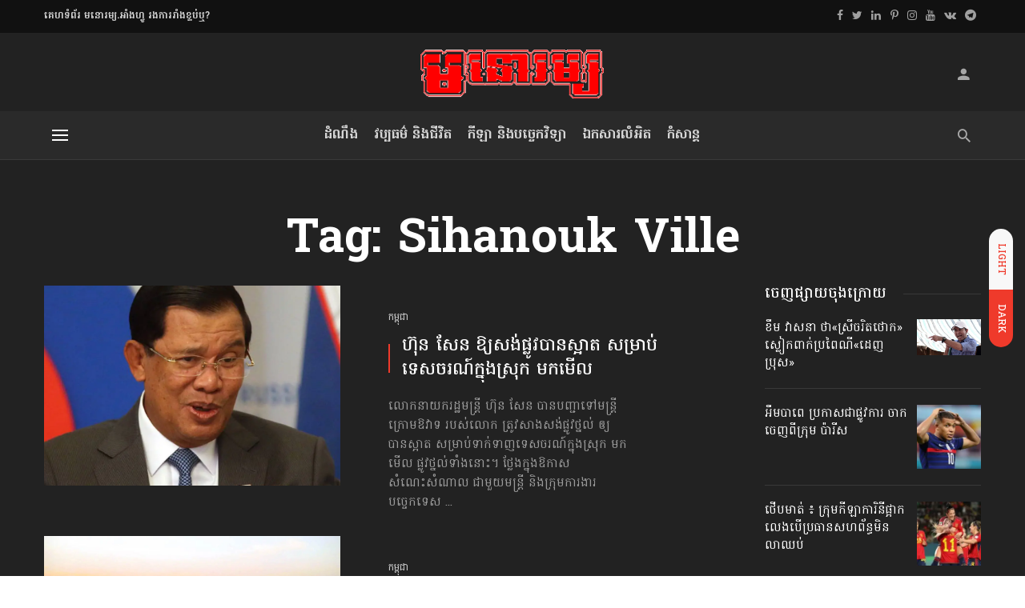

--- FILE ---
content_type: text/html; charset=UTF-8
request_url: https://monoroom.info/tag/sihanouk-ville/
body_size: 29806
content:
<!DOCTYPE html>
<html lang="en-US">
<head>
	<meta charset="UTF-8" />

    <meta name="viewport" content="width=device-width, initial-scale=1"/>

    <link rel="profile" href="//gmpg.org/xfn/11" />

	<script type="application/javascript">var ajaxurl = "https://monoroom.info/wp-admin/admin-ajax.php"</script><meta name='robots' content='index, follow, max-image-preview:large, max-snippet:-1, max-video-preview:-1' />

	<!-- This site is optimized with the Yoast SEO plugin v25.6 - https://yoast.com/wordpress/plugins/seo/ -->
	<title>Sihanouk Ville - មនោរម្យ.អាំងហ្វូ</title>
	<link rel="canonical" href="https://monoroom.info/tag/sihanouk-ville/" />
	<link rel="next" href="https://monoroom.info/tag/sihanouk-ville/page/2/" />
	<meta property="og:locale" content="en_US" />
	<meta property="og:type" content="article" />
	<meta property="og:title" content="Sihanouk Ville - មនោរម្យ.អាំងហ្វូ" />
	<meta property="og:url" content="https://monoroom.info/tag/sihanouk-ville/" />
	<meta property="og:site_name" content="មនោរម្យ.អាំងហ្វូ" />
	<meta property="og:image" content="https://monoroom.info/wp-content/uploads/2020/06/20200608-logo-monoroom-large.jpg" />
	<meta property="og:image:width" content="1444" />
	<meta property="og:image:height" content="825" />
	<meta property="og:image:type" content="image/jpeg" />
	<meta name="twitter:card" content="summary_large_image" />
	<meta name="twitter:site" content="@monoroominfo" />
	<script type="application/ld+json" class="yoast-schema-graph">{"@context":"https://schema.org","@graph":[{"@type":"CollectionPage","@id":"https://monoroom.info/tag/sihanouk-ville/","url":"https://monoroom.info/tag/sihanouk-ville/","name":"Sihanouk Ville - មនោរម្យ.អាំងហ្វូ","isPartOf":{"@id":"https://monoroom.info/#website"},"primaryImageOfPage":{"@id":"https://monoroom.info/tag/sihanouk-ville/#primaryimage"},"image":{"@id":"https://monoroom.info/tag/sihanouk-ville/#primaryimage"},"thumbnailUrl":"https://monoroom.info/wp-content/uploads/2018/11/20180702-Getty_hun-sen.jpg","breadcrumb":{"@id":"https://monoroom.info/tag/sihanouk-ville/#breadcrumb"},"inLanguage":"en-US"},{"@type":"ImageObject","inLanguage":"en-US","@id":"https://monoroom.info/tag/sihanouk-ville/#primaryimage","url":"https://monoroom.info/wp-content/uploads/2018/11/20180702-Getty_hun-sen.jpg","contentUrl":"https://monoroom.info/wp-content/uploads/2018/11/20180702-Getty_hun-sen.jpg","width":1200,"height":686},{"@type":"BreadcrumbList","@id":"https://monoroom.info/tag/sihanouk-ville/#breadcrumb","itemListElement":[{"@type":"ListItem","position":1,"name":"Home","item":"https://monoroom.info/"},{"@type":"ListItem","position":2,"name":"Sihanouk Ville"}]},{"@type":"WebSite","@id":"https://monoroom.info/#website","url":"https://monoroom.info/","name":"មនោរម្យ.អាំងហ្វូ","description":"ទស្សនាវដ្ដី /Magazine","publisher":{"@id":"https://monoroom.info/#organization"},"alternateName":"MONOROOM.info","potentialAction":[{"@type":"SearchAction","target":{"@type":"EntryPoint","urlTemplate":"https://monoroom.info/?s={search_term_string}"},"query-input":{"@type":"PropertyValueSpecification","valueRequired":true,"valueName":"search_term_string"}}],"inLanguage":"en-US"},{"@type":"Organization","@id":"https://monoroom.info/#organization","name":"MONOROOM.info Mag","alternateName":"ទស្សនាវដ្ដីមនោរម្យ.អាំងហ្វូ","url":"https://monoroom.info/","logo":{"@type":"ImageObject","inLanguage":"en-US","@id":"https://monoroom.info/#/schema/logo/image/","url":"https://monoroom.info/wp-content/uploads/2018/12/2019-logo-kh-65.png","contentUrl":"https://monoroom.info/wp-content/uploads/2018/12/2019-logo-kh-65.png","width":239,"height":65,"caption":"MONOROOM.info Mag"},"image":{"@id":"https://monoroom.info/#/schema/logo/image/"},"sameAs":["https://www.facebook.com/MONOROOM.info","https://x.com/monoroominfo","https://www.instagram.com/monoroom.info","https://www.linkedin.com/company/monoroominfo","https://www.pinterest.com/monoroominfo","https://www.youtube.com/MonoroomInfoMag","https://km.wikipedia.org/wiki/ទស្សនាវដ្ដីមនោរម្យ","https://vk.com/monoroominfo","https://t.me/MONOROOMinfoMag"]}]}</script>
	<!-- / Yoast SEO plugin. -->


<link rel='dns-prefetch' href='//fonts.googleapis.com' />

<link rel="alternate" type="application/rss+xml" title="មនោរម្យ.អាំងហ្វូ &raquo; Feed" href="https://monoroom.info/feed/" />
<link rel="alternate" type="application/rss+xml" title="មនោរម្យ.អាំងហ្វូ &raquo; Comments Feed" href="https://monoroom.info/comments/feed/" />
<link rel="alternate" type="application/rss+xml" title="មនោរម្យ.អាំងហ្វូ &raquo; Sihanouk Ville Tag Feed" href="https://monoroom.info/tag/sihanouk-ville/feed/" />
<link rel='stylesheet' id='wp-block-library-css' href='https://monoroom.info/wp-includes/css/dist/block-library/style.min.css?x56343&amp;ver=6.6.4' type='text/css' media='all' />
<style id='classic-theme-styles-inline-css' type='text/css'>
/*! This file is auto-generated */
.wp-block-button__link{color:#fff;background-color:#32373c;border-radius:9999px;box-shadow:none;text-decoration:none;padding:calc(.667em + 2px) calc(1.333em + 2px);font-size:1.125em}.wp-block-file__button{background:#32373c;color:#fff;text-decoration:none}
</style>
<style id='global-styles-inline-css' type='text/css'>
:root{--wp--preset--aspect-ratio--square: 1;--wp--preset--aspect-ratio--4-3: 4/3;--wp--preset--aspect-ratio--3-4: 3/4;--wp--preset--aspect-ratio--3-2: 3/2;--wp--preset--aspect-ratio--2-3: 2/3;--wp--preset--aspect-ratio--16-9: 16/9;--wp--preset--aspect-ratio--9-16: 9/16;--wp--preset--color--black: #000000;--wp--preset--color--cyan-bluish-gray: #abb8c3;--wp--preset--color--white: #ffffff;--wp--preset--color--pale-pink: #f78da7;--wp--preset--color--vivid-red: #cf2e2e;--wp--preset--color--luminous-vivid-orange: #ff6900;--wp--preset--color--luminous-vivid-amber: #fcb900;--wp--preset--color--light-green-cyan: #7bdcb5;--wp--preset--color--vivid-green-cyan: #00d084;--wp--preset--color--pale-cyan-blue: #8ed1fc;--wp--preset--color--vivid-cyan-blue: #0693e3;--wp--preset--color--vivid-purple: #9b51e0;--wp--preset--gradient--vivid-cyan-blue-to-vivid-purple: linear-gradient(135deg,rgba(6,147,227,1) 0%,rgb(155,81,224) 100%);--wp--preset--gradient--light-green-cyan-to-vivid-green-cyan: linear-gradient(135deg,rgb(122,220,180) 0%,rgb(0,208,130) 100%);--wp--preset--gradient--luminous-vivid-amber-to-luminous-vivid-orange: linear-gradient(135deg,rgba(252,185,0,1) 0%,rgba(255,105,0,1) 100%);--wp--preset--gradient--luminous-vivid-orange-to-vivid-red: linear-gradient(135deg,rgba(255,105,0,1) 0%,rgb(207,46,46) 100%);--wp--preset--gradient--very-light-gray-to-cyan-bluish-gray: linear-gradient(135deg,rgb(238,238,238) 0%,rgb(169,184,195) 100%);--wp--preset--gradient--cool-to-warm-spectrum: linear-gradient(135deg,rgb(74,234,220) 0%,rgb(151,120,209) 20%,rgb(207,42,186) 40%,rgb(238,44,130) 60%,rgb(251,105,98) 80%,rgb(254,248,76) 100%);--wp--preset--gradient--blush-light-purple: linear-gradient(135deg,rgb(255,206,236) 0%,rgb(152,150,240) 100%);--wp--preset--gradient--blush-bordeaux: linear-gradient(135deg,rgb(254,205,165) 0%,rgb(254,45,45) 50%,rgb(107,0,62) 100%);--wp--preset--gradient--luminous-dusk: linear-gradient(135deg,rgb(255,203,112) 0%,rgb(199,81,192) 50%,rgb(65,88,208) 100%);--wp--preset--gradient--pale-ocean: linear-gradient(135deg,rgb(255,245,203) 0%,rgb(182,227,212) 50%,rgb(51,167,181) 100%);--wp--preset--gradient--electric-grass: linear-gradient(135deg,rgb(202,248,128) 0%,rgb(113,206,126) 100%);--wp--preset--gradient--midnight: linear-gradient(135deg,rgb(2,3,129) 0%,rgb(40,116,252) 100%);--wp--preset--font-size--small: 13px;--wp--preset--font-size--medium: 20px;--wp--preset--font-size--large: 36px;--wp--preset--font-size--x-large: 42px;--wp--preset--spacing--20: 0.44rem;--wp--preset--spacing--30: 0.67rem;--wp--preset--spacing--40: 1rem;--wp--preset--spacing--50: 1.5rem;--wp--preset--spacing--60: 2.25rem;--wp--preset--spacing--70: 3.38rem;--wp--preset--spacing--80: 5.06rem;--wp--preset--shadow--natural: 6px 6px 9px rgba(0, 0, 0, 0.2);--wp--preset--shadow--deep: 12px 12px 50px rgba(0, 0, 0, 0.4);--wp--preset--shadow--sharp: 6px 6px 0px rgba(0, 0, 0, 0.2);--wp--preset--shadow--outlined: 6px 6px 0px -3px rgba(255, 255, 255, 1), 6px 6px rgba(0, 0, 0, 1);--wp--preset--shadow--crisp: 6px 6px 0px rgba(0, 0, 0, 1);}:where(.is-layout-flex){gap: 0.5em;}:where(.is-layout-grid){gap: 0.5em;}body .is-layout-flex{display: flex;}.is-layout-flex{flex-wrap: wrap;align-items: center;}.is-layout-flex > :is(*, div){margin: 0;}body .is-layout-grid{display: grid;}.is-layout-grid > :is(*, div){margin: 0;}:where(.wp-block-columns.is-layout-flex){gap: 2em;}:where(.wp-block-columns.is-layout-grid){gap: 2em;}:where(.wp-block-post-template.is-layout-flex){gap: 1.25em;}:where(.wp-block-post-template.is-layout-grid){gap: 1.25em;}.has-black-color{color: var(--wp--preset--color--black) !important;}.has-cyan-bluish-gray-color{color: var(--wp--preset--color--cyan-bluish-gray) !important;}.has-white-color{color: var(--wp--preset--color--white) !important;}.has-pale-pink-color{color: var(--wp--preset--color--pale-pink) !important;}.has-vivid-red-color{color: var(--wp--preset--color--vivid-red) !important;}.has-luminous-vivid-orange-color{color: var(--wp--preset--color--luminous-vivid-orange) !important;}.has-luminous-vivid-amber-color{color: var(--wp--preset--color--luminous-vivid-amber) !important;}.has-light-green-cyan-color{color: var(--wp--preset--color--light-green-cyan) !important;}.has-vivid-green-cyan-color{color: var(--wp--preset--color--vivid-green-cyan) !important;}.has-pale-cyan-blue-color{color: var(--wp--preset--color--pale-cyan-blue) !important;}.has-vivid-cyan-blue-color{color: var(--wp--preset--color--vivid-cyan-blue) !important;}.has-vivid-purple-color{color: var(--wp--preset--color--vivid-purple) !important;}.has-black-background-color{background-color: var(--wp--preset--color--black) !important;}.has-cyan-bluish-gray-background-color{background-color: var(--wp--preset--color--cyan-bluish-gray) !important;}.has-white-background-color{background-color: var(--wp--preset--color--white) !important;}.has-pale-pink-background-color{background-color: var(--wp--preset--color--pale-pink) !important;}.has-vivid-red-background-color{background-color: var(--wp--preset--color--vivid-red) !important;}.has-luminous-vivid-orange-background-color{background-color: var(--wp--preset--color--luminous-vivid-orange) !important;}.has-luminous-vivid-amber-background-color{background-color: var(--wp--preset--color--luminous-vivid-amber) !important;}.has-light-green-cyan-background-color{background-color: var(--wp--preset--color--light-green-cyan) !important;}.has-vivid-green-cyan-background-color{background-color: var(--wp--preset--color--vivid-green-cyan) !important;}.has-pale-cyan-blue-background-color{background-color: var(--wp--preset--color--pale-cyan-blue) !important;}.has-vivid-cyan-blue-background-color{background-color: var(--wp--preset--color--vivid-cyan-blue) !important;}.has-vivid-purple-background-color{background-color: var(--wp--preset--color--vivid-purple) !important;}.has-black-border-color{border-color: var(--wp--preset--color--black) !important;}.has-cyan-bluish-gray-border-color{border-color: var(--wp--preset--color--cyan-bluish-gray) !important;}.has-white-border-color{border-color: var(--wp--preset--color--white) !important;}.has-pale-pink-border-color{border-color: var(--wp--preset--color--pale-pink) !important;}.has-vivid-red-border-color{border-color: var(--wp--preset--color--vivid-red) !important;}.has-luminous-vivid-orange-border-color{border-color: var(--wp--preset--color--luminous-vivid-orange) !important;}.has-luminous-vivid-amber-border-color{border-color: var(--wp--preset--color--luminous-vivid-amber) !important;}.has-light-green-cyan-border-color{border-color: var(--wp--preset--color--light-green-cyan) !important;}.has-vivid-green-cyan-border-color{border-color: var(--wp--preset--color--vivid-green-cyan) !important;}.has-pale-cyan-blue-border-color{border-color: var(--wp--preset--color--pale-cyan-blue) !important;}.has-vivid-cyan-blue-border-color{border-color: var(--wp--preset--color--vivid-cyan-blue) !important;}.has-vivid-purple-border-color{border-color: var(--wp--preset--color--vivid-purple) !important;}.has-vivid-cyan-blue-to-vivid-purple-gradient-background{background: var(--wp--preset--gradient--vivid-cyan-blue-to-vivid-purple) !important;}.has-light-green-cyan-to-vivid-green-cyan-gradient-background{background: var(--wp--preset--gradient--light-green-cyan-to-vivid-green-cyan) !important;}.has-luminous-vivid-amber-to-luminous-vivid-orange-gradient-background{background: var(--wp--preset--gradient--luminous-vivid-amber-to-luminous-vivid-orange) !important;}.has-luminous-vivid-orange-to-vivid-red-gradient-background{background: var(--wp--preset--gradient--luminous-vivid-orange-to-vivid-red) !important;}.has-very-light-gray-to-cyan-bluish-gray-gradient-background{background: var(--wp--preset--gradient--very-light-gray-to-cyan-bluish-gray) !important;}.has-cool-to-warm-spectrum-gradient-background{background: var(--wp--preset--gradient--cool-to-warm-spectrum) !important;}.has-blush-light-purple-gradient-background{background: var(--wp--preset--gradient--blush-light-purple) !important;}.has-blush-bordeaux-gradient-background{background: var(--wp--preset--gradient--blush-bordeaux) !important;}.has-luminous-dusk-gradient-background{background: var(--wp--preset--gradient--luminous-dusk) !important;}.has-pale-ocean-gradient-background{background: var(--wp--preset--gradient--pale-ocean) !important;}.has-electric-grass-gradient-background{background: var(--wp--preset--gradient--electric-grass) !important;}.has-midnight-gradient-background{background: var(--wp--preset--gradient--midnight) !important;}.has-small-font-size{font-size: var(--wp--preset--font-size--small) !important;}.has-medium-font-size{font-size: var(--wp--preset--font-size--medium) !important;}.has-large-font-size{font-size: var(--wp--preset--font-size--large) !important;}.has-x-large-font-size{font-size: var(--wp--preset--font-size--x-large) !important;}
:where(.wp-block-post-template.is-layout-flex){gap: 1.25em;}:where(.wp-block-post-template.is-layout-grid){gap: 1.25em;}
:where(.wp-block-columns.is-layout-flex){gap: 2em;}:where(.wp-block-columns.is-layout-grid){gap: 2em;}
:root :where(.wp-block-pullquote){font-size: 1.5em;line-height: 1.6;}
</style>
<link rel='stylesheet' id='bootstrap-css' href='https://monoroom.info/wp-content/themes/suga/css/vendors/bootstrap.css?x56343&amp;ver=6.6.4' type='text/css' media='all' />
<link rel='stylesheet' id='owl-carousel-css' href='https://monoroom.info/wp-content/themes/suga/css/vendors/owl-carousel.css?x56343&amp;ver=6.6.4' type='text/css' media='all' />
<link rel='stylesheet' id='flickity-css' href='https://monoroom.info/wp-content/themes/suga/css/vendors/flickity.css?x56343&amp;ver=6.6.4' type='text/css' media='all' />
<link rel='stylesheet' id='fotorama-css' href='https://monoroom.info/wp-content/themes/suga/css/vendors/fotorama.css?x56343&amp;ver=6.6.4' type='text/css' media='all' />
<link rel='stylesheet' id='magnific-popup-css' href='https://monoroom.info/wp-content/themes/suga/css/vendors/magnific-popup.css?x56343&amp;ver=6.6.4' type='text/css' media='all' />
<link rel='stylesheet' id='perfect-scrollbar-css' href='https://monoroom.info/wp-content/themes/suga/css/vendors/perfect-scrollbar.css?x56343&amp;ver=6.6.4' type='text/css' media='all' />
<link rel='stylesheet' id='suga-style-css' href='https://monoroom.info/wp-content/themes/suga/css/style.css?x56343&amp;ver=6.6.4' type='text/css' media='all' />
<style id='suga-style-inline-css' type='text/css'>
.site-footer, .footer-7.site-footer, .footer-8.site-footer, .footer-6.site-footer
                                        {background: #000000;
                                        background: -webkit-linear-gradient(60deg, #000000 0, #666666 100%);
                                        background: linear-gradient(60deg, #000000 0, #666666 100%);}::selection {color: #FFF; background: #EF3A2B;}::-webkit-selection {color: #FFF; background: #EF3A2B;}:root {
            --color-logo: #EF3A2B;
            --color-links-hover: #EF3A2B;
        }@media(min-width: 1200px) {.suga-dark-mode .post--nothumb-large-has-background[data-dark-mode=true]:hover {background-color: #EF3A2B;}}.related-posts .atbssuga-pagination .btn-default:hover, .related-posts .atbssuga-pagination .btn-default:active,.single .posts-navigation__prev .posts-navigation__label:hover, .single .posts-navigation__next .posts-navigation__label:hover, .atbssuga-grid-carousel-a .owl-carousel .owl-prev, .atbssuga-grid-carousel-a .owl-carousel .owl-next, a, a:hover, a:focus, a:active, .color-primary, .site-title, .atbssuga-widget-indexed-posts-b .posts-list > li .post__title:after,
            .post-slider-text-align-center .owl-carousel .owl-prev, .post-slider-text-align-center .owl-carousel .owl-next,
            .author-box .author-name a, .atbssuga-pagination__item-current,
            .atbssuga-post-latest-d--post-slide .atbssuga-carousel .owl-prev,
            .atbssuga-post-latest-d--post-slide .atbssuga-carousel .owl-next,
            .atbssuga-post-latest-c--post-grid .atbssuga-carousel .owl-prev:hover,
            .atbssuga-post-latest-c--post-grid .atbssuga-carousel .owl-next:hover,
            .atbssuga-post-latest-b--post-slide .atbssuga-carousel .owl-prev,
            .atbssuga-post-latest-b--post-slide .atbssuga-carousel .owl-next,
            .post-grid-3i-has-slider-fullwidth-a .atbssuga-carousel-nav-custom-holder .owl-prev,
            .post-grid-3i-has-slider-fullwidth-a .atbssuga-carousel-nav-custom-holder .owl-next,
            .post-feature-slide-small .atbssuga-carousel-nav-custom-holder .owl-prev:hover,
            .post-feature-slide-small .atbssuga-carousel-nav-custom-holder .owl-next:hover,
            .post--horizontal-text-background .post__readmore .readmore__text,
            .single .posts-navigation__next .posts-navigation__label:hover, .single .social-share-label, .single .single-header .entry-cat, .post--vertical-readmore-small .post__text .post__cat,
            .post--vertical-readmore-big .post__text .post__cat, .post--horizontal-reverse-big .post__cat, .atbssuga-post--grid-has-postlist .atbssuga-post-list--vertical .block-title-small .block-heading__title,
            .atbssuga-post--grid-multiple-style__fullwidth-a .post-not-fullwidth .atbssuga-pagination .read-more-link,
            .atbssuga-post--grid-multiple-style__fullwidth-a .post-not-fullwidth .atbssuga-pagination .read-more-link i,
            .carousel-heading .block-heading.block-heading--vertical .block-heading__title, .atbssuga-pagination__item:not(.atbssuga-pagination__item-current):hover,
            .atbssuga-pagination__item-current:hover, .atbssuga-pagination__item-current, .post__readmore a.button__readmore:hover, .post__cat.cat-color-logo,
            .post-score-star, .atbssuga-pagination .btn, .form-submit .submit, .atbssuga-search-full .result-default .popular-title span, .atbssuga-search-full--result .atbssuga-pagination .btn,
            .atbssuga-search-full .result-default .search-terms-list a:hover, .atbssuga-pagination.atbssuga-pagination-view-all-post .btn:hover i, .atbssuga-pagination.atbssuga-pagination-view-all-post .btn:hover,
            .sticky-suga-post .sugaStickyMark i, .atbs-theme-switch--style-2, .atbs-theme-switch--style-2.active .atbs-theme-switch__light, .post__readmore a.button__readmore,
            #atbssuga-offcanvas-mobile.atbssuga-offcanvas .search-form__submit
            {color: #EF3A2B;}.suga-dark-mode .post--horizontal-hasbackground[data-dark-mode='true'].post:hover,.post__readmore.post__readmore-btn a, .suga-feature-r .section-sub .section-sub-right .list-item:hover, .suga-feature-t .section-main-left .post-sub:hover, .suga-feature-t .section-main-right .post-sub:hover, .suga-feature-t .section-main-center .list-item:hover,.post__readmore.post__readmore-btn a,.post-no-thumb-has-background.background-color-primary, .suga-feature-r .section-sub .section-sub-right .list-item:hover, .post__readmore.post__readmore-btn a, .background-hover-fixed:before, .suga-feature-i .background-color-primary .section-sub, .suga-feature-e .background-color-primary .section-sub .post-main .posts-list:hover > .list-item:nth-child(1):hover, .suga-feature-e .background-color-primary .section-main .post-main:before, .owl-carousel.button--dots-center-nav .owl-dot.active span, .suga-feature-c .owl-carousel .owl-dot.active span, .dots-circle .owl-dot.active span, .suga-feature-slider-f .owl-carousel .owl-prev:hover, .suga-feature-slider-f .owl-carousel .owl-next:hover, .suga-grid-m .post-slide .owl-carousel, .suga-grid-m .atbssuga-pagination.atbssuga-pagination-view-all-post a, .post-slider-text-align-center .owl-carousel .owl-prev:hover, .post-slider-text-align-center .owl-carousel .owl-next:hover, .category-tile__name, .cat-theme-bg.cat-theme-bg, .primary-bg-color, .navigation--main > li > a:before, .atbssuga-pagination--next-n-prev .atbssuga-pagination__links a:last-child .atbssuga-pagination__item,
            .subscribe-form__fields input[type='submit'], .has-overlap-bg:before, .post__cat--bg, a.post__cat--bg, .entry-cat--bg, a.entry-cat--bg,
            .comments-count-box, .atbssuga-widget--box .widget__title,  /*.posts-list > li .post__thumb:after,*/
            .widget_calendar td a:before, .widget_calendar #today, .widget_calendar #today a, .entry-action-btn, .posts-navigation__label:before,
            .atbssuga-carousel-dots-b .swiper-pagination-bullet-active,
             .site-header--side-logo .header-logo:not(.header-logo--mobile), .list-square-bullet > li > *:before, .list-square-bullet-exclude-first > li:not(:first-child) > *:before,
             .btn-primary, .btn-primary:active, .btn-primary:focus, .btn-primary:hover,
             .btn-primary.active.focus, .btn-primary.active:focus, .btn-primary.active:hover, .btn-primary:active.focus, .btn-primary:active:focus, .btn-primary:active:hover,
             .atbssuga-post-latest-d--post-grid .list-item:first-child .post--nothumb-large-has-background,
            .atbssuga-post-latest-d--post-slide .atbssuga-carousel .owl-prev:hover,
            .atbssuga-post-latest-d--post-slide .atbssuga-carousel .owl-next:hover,
            .atbssuga-post-latest-b--post-slide .atbssuga-carousel .owl-prev:hover,
            .atbssuga-post-latest-b--post-slide .atbssuga-carousel .owl-next:hover,
            .post--nothumb-has-line-readmore, .post--nothumb-has-line-readmore, .suga-owl-background, .post-slide--nothumb,
            .single .single-footer .entry-tags ul > li > a:hover,
            .social-share ul li a svg:hover, .social-share-label-wrap:before, .post--vertical-readmore-small .post__text-wrap .post__readmore:hover,
            .post--vertical-readmore-big .post__text-wrap .post__readmore:hover, .post--horizontal-hasbackground.post:hover,
            .post--horizontal__title-line .post__title:before, .widget-subscribe .subscribe-form__fields button, .atbssuga-pagination__item-current:before,
            .atbssuga-post-latest-d--post-grid .post-list:hover .list-item:first-child:hover .post--nothumb-large-has-background, .atbssuga-widget-indexed-posts-a .posts-list>li .post__thumb:after, .atbssuga-search-full .form-control,
            .atbssuga-search-full .popular-tags .entry-tags ul > li > a, .atbssuga-pagination [class*='js-ajax-load-'] , .atbssuga-pagination [class*='js-ajax-load-']:hover , .atbssuga-pagination [class*='js-ajax-load-']:active,
            .widget-slide .atbssuga-carousel .owl-dot.active span, .single .comment-form .form-submit input[type='submit'] , .social-tile, .widget-subscribe__inner,
            .suga-subscribe-button, .suga-subscribe-button:hover, .suga-subscribe-button:focus, .suga-subscribe-button:active, .suga-subscribe-button:visited,
            div.wpforms-container-full .wpforms-form button[type=submit], div.wpforms-container-full .wpforms-form button[type=submit]:hover, .atbs-theme-switch--style-2 .atbs-theme-switch__light, .atbs-theme-switch--style-2.active .atbs-theme-switch__dark,
            #atbssuga-offcanvas-mobile .atbssuga-offcanvas__title
            {background-color: #EF3A2B;}@media (min-width: 577px){.suga-feature-e .background-color-primary .section-sub .post-main .posts-list:hover > .list-item:hover, .suga-feature-e .background-color-primary .section-sub .post-main .posts-list .list-item:first-child {background-color: #EF3A2B;} }@media (max-width: 576px){.suga-feature-e .background-color-primary .section-sub .post-sub {background-color: #EF3A2B;} }@media (min-width: 1200px){.post--nothumb-large-has-background:hover {background-color: #EF3A2B;} }.site-header--skin-4 .navigation--main > li > a:before
            {background-color: #EF3A2B !important;}.atbssuga-post-latest-d--post-grid:hover .list-item.active .post--nothumb-large-has-background a.post__cat
            {color: #EF3A2B !important;}@media (max-width: 991px) { .suga-feature-f .post--horizontal-xs .post__cat.cat-theme { color: #EF3A2B !important; }}.post-score-hexagon .hexagon-svg g path
            {fill: #EF3A2B;}.atbs-theme-switch--style-2:focus-visible {
                outline: 2px dotted #EF3A2B;
            }
            .atbs-theme-switch--style-2:-moz-focusring {
                outline: 2px dotted #EF3A2B;
            }.related-posts .atbssuga-pagination .btn-default:hover, .related-posts .atbssuga-pagination .btn-default:active,.post-no-thumb-border-circle .post__title:before, .has-overlap-frame:before, .atbssuga-gallery-slider .fotorama__thumb-border, .bypostauthor > .comment-body .comment-author > img,
            .atbssuga-post-latest-b--post-slide .atbssuga-carousel .owl-next,
            .atbssuga-post--grid-has-postlist .atbssuga-post-list--vertical .block-title-small .block-heading__title,
            .atbssuga-post-latest-b--post-slide .atbssuga-carousel .owl-prev, .atbssuga-post-latest-b--post-slide .atbssuga-carousel .owl-next,
            .single .comment-form .form-submit input[type='submit'], .atbssuga-pagination .btn, .form-submit .submit, .atbssuga-search-full--result .atbssuga-pagination .btn, .atbssuga-pagination [class*='js-ajax-load-']:active,
            .suga-grid-m .atbssuga-pagination.atbssuga-pagination-view-all-post a, .suga-dark-mode .atbssuga-post-latest-b--post-slide .atbssuga-carousel .owl-prev:hover, .suga-dark-mode .atbssuga-post-latest-b--post-slide .atbssuga-carousel .owl-next:hover, .suga-dark-mode .atbssuga-post-latest-b--post-slide .atbssuga-carousel .owl-prev:focus, .suga-dark-mode .atbssuga-post-latest-b--post-slide .atbssuga-carousel .owl-next:focus, input[type=text]:focus, input[type=email]:focus, input[type=url]:focus, input[type=password]:focus, input[type=search]:focus, input[type=tel]:focus, input[type=number]:focus, textarea:focus, textarea.form-control:focus, select:focus, select.form-control:focus
            {border-color: #EF3A2B;}.atbssuga-pagination--next-n-prev .atbssuga-pagination__links a:last-child .atbssuga-pagination__item:after
            {border-left-color: #EF3A2B;}.comments-count-box:before, .bk-preload-wrapper:after
            {border-top-color: #EF3A2B;}.bk-preload-wrapper:after
            {border-bottom-color: #EF3A2B;}.navigation--offcanvas li > a:after
            {border-right-color: #EF3A2B;}.post--single-cover-gradient .single-header
            {
                background-image: -webkit-linear-gradient( bottom , #EF3A2B 0%, rgba(252, 60, 45, 0.7) 50%, rgba(252, 60, 45, 0) 100%);
                background-image: linear-gradient(to top, #EF3A2B 0%, rgba(252, 60, 45, 0.7) 50%, rgba(252, 60, 45, 0) 100%);
            }.site-wrapper 
            {--color-primary: #EF3A2B;}.atbssuga-video-box__playlist .is-playing .post__thumb:after { content: 'Now playing'; }.block-heading .block-heading__title { color: #333333; }.has-block-heading-line-around.block-heading::before, .has-block-heading-line-around.block-heading::after,.block-heading--line-under.block-heading,.block-heading--line.block-heading::after {
                border-color: rgba(51, 51, 51,0.1); }.widget__title .widget__title-text { color: #333333; }.widget__title.has-block-heading-line-around.block-heading::before, .widget__title.has-block-heading-line-around.block-heading::after,.widget__title.block-heading--line-under.block-heading, .widget__title.block-heading--line.block-heading::after {
                border-color: rgba(51, 51, 51,0.1); }.site-footer .widget__title .widget__title-text { color: #FFFFFF; }.site-footer .widget__title.has-block-heading-line-around.block-heading::before, .site-footer .widget__title.has-block-heading-line-around.block-heading::after,.site-footer .widget__title.block-heading--line-under.block-heading, .site-footer .widget__title.block-heading--line.block-heading::after {
                border-color: rgba(255, 255, 255,0.1); }
</style>
<link rel="preload" as="style" href="https://fonts.googleapis.com/css?family=Hanuman:100,200,300,400,500,600,700,800,900&#038;subset=khmer&#038;display=swap&#038;ver=1743367445" /><link rel="stylesheet" href="https://fonts.googleapis.com/css?family=Hanuman:100,200,300,400,500,600,700,800,900&#038;subset=khmer&#038;display=swap&#038;ver=1743367445" media="print" onload="this.media='all'"><noscript><link rel="stylesheet" href="https://fonts.googleapis.com/css?family=Hanuman:100,200,300,400,500,600,700,800,900&#038;subset=khmer&#038;display=swap&#038;ver=1743367445" /></noscript><script type="text/javascript" src="https://monoroom.info/wp-includes/js/jquery/jquery.min.js?x56343&amp;ver=3.7.1" id="jquery-core-js"></script>
<link rel="EditURI" type="application/rsd+xml" title="RSD" href="https://monoroom.info/xmlrpc.php?rsd" />
  <script src="https://cdn.onesignal.com/sdks/web/v16/OneSignalSDK.page.js" defer></script>
  <script>
          window.OneSignalDeferred = window.OneSignalDeferred || [];
          OneSignalDeferred.push(async function(OneSignal) {
            await OneSignal.init({
              appId: "d0daf177-ffb4-460e-b486-08f20f6ed66e",
              serviceWorkerOverrideForTypical: true,
              path: "https://monoroom.info/wp-content/plugins/onesignal-free-web-push-notifications/sdk_files/",
              serviceWorkerParam: { scope: "/wp-content/plugins/onesignal-free-web-push-notifications/sdk_files/push/onesignal/" },
              serviceWorkerPath: "OneSignalSDKWorker.js",
            });
          });

          // Unregister the legacy OneSignal service worker to prevent scope conflicts
          if (navigator.serviceWorker) {
            navigator.serviceWorker.getRegistrations().then((registrations) => {
              // Iterate through all registered service workers
              registrations.forEach((registration) => {
                // Check the script URL to identify the specific service worker
                if (registration.active && registration.active.scriptURL.includes('OneSignalSDKWorker.js.php')) {
                  // Unregister the service worker
                  registration.unregister().then((success) => {
                    if (success) {
                      console.log('OneSignalSW: Successfully unregistered:', registration.active.scriptURL);
                    } else {
                      console.log('OneSignalSW: Failed to unregister:', registration.active.scriptURL);
                    }
                  });
                }
              });
            }).catch((error) => {
              console.error('Error fetching service worker registrations:', error);
            });
        }
        </script>
<meta name="generator" content="Redux 4.5.7" /><link rel="icon" href="https://monoroom.info/wp-content/uploads/2018/11/cropped-2019-Site-icon-130x130.png?x56343" sizes="32x32" />
<link rel="icon" href="https://monoroom.info/wp-content/uploads/2018/11/cropped-2019-Site-icon-300x300.png?x56343" sizes="192x192" />
<link rel="apple-touch-icon" href="https://monoroom.info/wp-content/uploads/2018/11/cropped-2019-Site-icon-300x300.png?x56343" />
<meta name="msapplication-TileImage" content="https://monoroom.info/wp-content/uploads/2018/11/cropped-2019-Site-icon-300x300.png" />
		<style type="text/css" id="wp-custom-css">
			.single-body p{line-height:170%!important;font-size:109%!important}
.navigation--main>li>a {font-size:17px!important}
.sticky-header .site-logo img{max-height: 40px!important}
.header-logo--mobile img {max-height: 53px!important; padding: 9px 0 !important}
.mobile-header{position: fixed !important; width: 100% !important}
@media (max-width: 991px){
	.site-header{height:45px}
}
.atbssuga-custom-html{margin-top: -35px !important; margin-bottom: 30px!important}
.block-heading {margin-bottom: 1.5rem !important}
.single .single-footer .entry-tags ul > li > a {padding: 8px 10px 7px 10px !important}

@media (max-width:576px){
	.fb-video,.fb-video iframe[style]{top:0;bottom:0;right:0;left:0;position:absolute}
	.is-type-video .wp-block-embed__wrapper{position:relative;overflow:hidden;padding-bottom:66.66%;height:0}
}

.wp-embed-responsive .wp-block-embed.wp-embed-aspect-4-3 .wp-block-embed__wrapper:before {display: none;}
.wp-embed-responsive .wp-block-embed.wp-embed-aspect-16-9 .wp-block-embed__wrapper:before {display: none;}
	
/*.fb-comments iframe{width:100%!important}*/		</style>
		<style id="suga_option-dynamic-css" title="dynamic-css" class="redux-options-output">body{font-family:Hanuman,Arial, Helvetica, sans-serif;}.block-heading, .post-nothumb-media .list-index, .post__title, .entry-title, h1, h2, h3, h4, h5, h6, .h1, .h2, .h3, .h4, .h5, .h6, .text-font-primary, .social-tile__title, .widget_recent_comments .recentcomments > a, .widget_recent_entries li > a, .modal-title.modal-title, .author-box .author-name a, .comment-author, .widget_calendar caption, .widget_categories li>a, .widget_meta ul, .widget_recent_comments .recentcomments>a, .widget_recent_entries li>a, .widget_pages li>a, .widget__title-text, .atbs-style-page-content-store .wc-block-grid__product .wc-block-grid__product-title,
            .widget.widget_product_categories ul li a, .atbs-style-page-content-store .wp-block-cover p.has-large-font-size{font-family:Hanuman,Arial, Helvetica, sans-serif;}.block-heading .block-heading__title, .block-heading .page-heading__title,.block-heading__title, .page-heading__title{font-family:Hanuman,Arial, Helvetica, sans-serif;text-transform:capitalize;font-weight:700;font-style:normal;}.text-font-secondary, .block-heading__subtitle, .widget_nav_menu ul, .typography-copy blockquote, .comment-content blockquote{font-family:Hanuman,Arial, Helvetica, sans-serif;}.wp-block-image figcaption, .mobile-header-btn, .meta-text, a.meta-text, .meta-font, a.meta-font, .text-font-tertiary, .block-heading-tabs, .block-heading-tabs > li > a, input[type="button"]:not(.btn), input[type="reset"]:not(.btn), input[type="submit"]:not(.btn), .btn, label, .category-tile__name, .page-nav, .post-score, .post-score-hexagon .post-score-value, .post__cat, a.post__cat, .entry-cat, a.entry-cat, .read-more-link, .post__meta, .entry-meta, .entry-author__name, a.entry-author__name, .comments-count-box, .atbssuga-widget-indexed-posts-a .posts-list > li .post__thumb:after, .atbssuga-widget-indexed-posts-b .posts-list > li .post__title:after, .atbssuga-widget-indexed-posts-c .list-index, .social-tile__count, .widget_recent_comments .comment-author-link, .atbssuga-video-box__playlist .is-playing .post__thumb:after, .atbssuga-posts-listing-a .cat-title, .atbssuga-news-ticker__heading, .page-heading__title, .post-sharing__title, .post-sharing--simple .sharing-btn, .entry-action-btn, .entry-tags-title, .post-categories__title, .posts-navigation__label, .comments-title, .comments-title__text, .comments-title .add-comment, .comment-metadata, .comment-metadata a, .comment-reply-link, .comment-reply-title, .countdown__digit, .modal-title, .comment-reply-title, .comment-meta, .comment .reply, .wp-caption, .gallery-caption, .widget-title, .btn, .logged-in-as, .countdown__digit, .atbssuga-widget-indexed-posts-a .posts-list>li .post__thumb:after, .atbssuga-widget-indexed-posts-b .posts-list>li .post__title:after,
            .atbssuga-widget-indexed-posts-c .list-index, .atbssuga-horizontal-list .index, .atbssuga-pagination, .atbssuga-pagination--next-n-prev .atbssuga-pagination__label, .atbs-style-page-content-store .wp-block-button{font-family:Hanuman,Arial, Helvetica, sans-serif;}.navigation--main>li>a,.navigation-bar-btn, .navigation, .menu, .navigation{font-family:Hanuman,Arial, Helvetica, sans-serif;text-transform:capitalize;font-weight:700;}.navigation .sub-menu, .atbssuga-mega-menu__inner > .sub-menu > li > a{font-family:Hanuman,Arial, Helvetica, sans-serif;text-transform:capitalize;font-weight:normal;}.header-main{padding-top:20px;padding-bottom:15px;}</style>
    <!-- Schema meta -->
	<script src="https://jsc.mgid.com/site/176828.js" async></script>
</head>
<body class="archive tag tag-sihanouk-ville tag-137 wp-embed-responsive">
        <div class="site-wrapper suga-enable-dark-mode-option suga-dark-mode-default suga-dark-mode header-7">
        <header class="site-header site-header--skin-5">
    <!-- Button Dark Mode & Light Mode a  -->
<button class="atbs-theme-switch is-toggle-switch atbs-theme-switch--style-2 atbs-theme-switch--right">
    <span class="atbs-theme-switch__light">Light</span>
    <span class="atbs-theme-switch__dark">Dark</span>
</button>    <!-- Top bar -->
	<div class="top-bar top-bar--fullwidth top-bar--inverse hidden-xs hidden-sm">
		<div class="container">
			<div class="top-bar__inner top-bar__inner--flex">
				<div class="top-bar__section">
					<div class="top-bar__nav">
						<div id="top-menu" class="menu-%e1%9e%90%e1%9f%92%e1%9e%98%e1%9e%b8%e1%9f%97%e1%9e%96%e1%9e%b8%e1%9e%98%e1%9e%93%e1%9f%84%e1%9e%9a%e1%9e%98%e1%9f%92%e1%9e%99-container"><ul id="menu-%e1%9e%90%e1%9f%92%e1%9e%98%e1%9e%b8%e1%9f%97%e1%9e%96%e1%9e%b8%e1%9e%98%e1%9e%93%e1%9f%84%e1%9e%9a%e1%9e%98%e1%9f%92%e1%9e%99" class="navigation navigation--top navigation--center"><li id="menu-item-15185" class="menu-item menu-item-type-post_type menu-item-object-post menu-item-15185"><a href="https://monoroom.info/uncat/how-to-open-monoroom-info-website-blocked-in-cambodia/">​គេហទំព័រ មនោរម្យ.អាំងហ្វូ រងការរាំងខ្ទប់ឬ?</a></li>
</ul></div>					</div>
				</div>
				<div class="top-bar__section">
                        					<ul class="social-list social-list--sm social-list--inverse list-horizontal">
    						<li><a href="https://www.facebook.com/MONOROOM.info" target="_blank"><i class="mdicon mdicon-facebook"></i></a></li><li><a href="https://x.com/monoroominfo" target="_blank"><i class="mdicon mdicon-twitter"></i></a></li><li><a href="https://www.linkedin.com/company/monoroominfo" target="_blank"><i class="mdicon mdicon-linkedin"></i></a></li><li><a href="https://www.pinterest.com/monoroominfo" target="_blank"><i class="mdicon mdicon-pinterest-p"></i></a></li><li><a href="https://www.instagram.com/monoroom.info" target="_blank"><i class="mdicon mdicon-instagram"></i></a></li><li><a href="https://www.youtube.com/MonoroomInfoMag?sub_confirmation=1" target="_blank"><i class="mdicon mdicon-youtube"></i></a></li><li><a href="https://vk.com/monoroominfo" target="_blank"><i class="mdicon mdicon-vk"></i></a></li><li><a href="https://t.me/MONOROOMinfoMag" target="_blank"><i class="mdicon mdicon-telegram"></i></a></li>    					</ul>
                    				</div>
			</div>
		</div>
	</div><!-- Top bar -->
    <!-- Header content -->
	<div class="header-main hidden-xs hidden-sm">
        		<div class="container">
			<div class="row row--flex row--vertical-center">
				<div class="col-xs-3">
                    				</div>
				<div class="col-xs-6">
					<div class="header-logo text-center atbs-suga-logo not-exist-img-logo">
						<a href="https://monoroom.info">
    						<!-- logo open -->
                                                            <img class="suga-img-logo active" src="https://monoroom.info/wp-content/uploads/2018/12/2019-logo-kh-65.png?x56343" alt="logo" width="230" />
                                <!-- logo dark mode -->
                                                                <!-- logo dark mode -->
                                                        <!-- logo close -->
    					</a>
					</div>
				</div>
				<div class="col-xs-3 text-right">
                    <div class="lwa lwa-template-modal">
                        <div class="atbs-flexbox-header-icon">
                                                                                            <a href="https://monoroom.info/wp-login.php" class="bk-lwa navigation-bar__login-btn navigation-bar-btn atbs-icon-login-svg p-r-0" target="_blank" aria-label="Login"><i class="mdicon mdicon-person"></i></a>
                                                            </div>
                    </div>
				</div>
			</div>
		</div>
	</div><!-- Header content -->
    <!-- Mobile header -->
<div id="atbs-mobile-header" class="mobile-header visible-xs visible-sm ">
	<div class="mobile-header__inner mobile-header__inner--flex">
		<div class="header-branding header-branding--mobile mobile-header__section text-left">
			<div class="header-logo header-logo--mobile flexbox__item text-left atbs-suga-logo not-exist-img-logo">
				<a href="https://monoroom.info">
                                        <img class="suga-img-logo active" src="https://monoroom.info/wp-content/uploads/2018/12/2019-logo-kh-65.png?x56343" alt="mobileLogo"/>
                    <!-- logo dark mode -->
                                        <!-- logo dark mode -->
                                    </a>
			</div>
		</div>
		<div class="mobile-header__section text-right">
			<div class="atbs-flexbox-header-icon">
				<button type="submit" class="mobile-header-btn js-search-popup">
					<i class="mdicon mdicon-search mdicon--last hidden-xs"></i><i class="mdicon mdicon-search visible-xs-inline-block"></i>
				</button>
				<!-- Button Dark Mode & Light Mode   -->
<button class="atbs-theme-switch atbs-theme-switch--style-1 atbs-theme-switch--right">
    <span class="light-mode-button">
        <svg width="23" height="23" viewBox="0 0 512 512">
          <path d="M256 400c-79.402 0-144-64.598-144-144s64.598-144 144-144 144 64.598 144 144-64.598 144-144 144zm0-256c-61.757 0-112 50.243-112 112s50.243 112 112 112 112-50.243 112-112-50.243-112-112-112zM256 80c-8.837 0-16-7.164-16-16V16c0-8.836 7.163-16 16-16s16 7.164 16 16v48c0 8.836-7.163 16-16 16zM256 512c-8.837 0-16-7.164-16-16v-48c0-8.836 7.163-16 16-16s16 7.164 16 16v48c0 8.836-7.163 16-16 16zM496 272h-48c-8.837 0-16-7.164-16-16s7.163-16 16-16h48c8.837 0 16 7.164 16 16s-7.163 16-16 16zM64 272H16c-8.837 0-16-7.164-16-16s7.163-16 16-16h48c8.837 0 16 7.164 16 16s-7.163 16-16 16zM391.765 136.235c-14.126 0-21.422-17.206-11.313-27.314l33.941-33.941c6.249-6.248 16.38-6.249 22.627 0 6.249 6.248 6.249 16.379 0 22.627l-33.941 33.941c-3.125 3.125-7.22 4.687-11.314 4.687zM86.294 441.706c-14.126 0-21.422-17.206-11.313-27.314l33.941-33.941c6.25-6.248 16.381-6.248 22.627 0 6.249 6.248 6.249 16.379 0 22.627L97.607 437.02c-3.124 3.123-7.218 4.686-11.313 4.686zM425.706 441.706c-4.095 0-8.189-1.562-11.313-4.686l-33.941-33.941c-6.249-6.249-6.249-16.379 0-22.627 6.248-6.249 16.379-6.249 22.627 0l33.941 33.941c10.108 10.106 2.812 27.313-11.314 27.313zM120.235 136.235c-4.095 0-8.189-1.562-11.313-4.686L74.98 97.608c-6.249-6.249-6.249-16.379 0-22.627 6.248-6.249 16.379-6.249 22.627 0l33.941 33.941c10.109 10.107 2.813 27.313-11.313 27.313z"/>
        </svg>
    </span>
    <span class="dark-mode-button">
        <svg version="1.1" width="18" height="18" viewBox="0 0 350 350" xml:space="preserve">
        <g id="icon" style="stroke: none; stroke-width: 1; stroke-dasharray: none; stroke-linecap: butt; stroke-linejoin: miter; stroke-miterlimit: 10; fill: none; fill-rule: nonzero; opacity: 1;" transform="translate(-1.9444444444444287 -1.9444444444444287) scale(3.89 3.89)">
            <path d="M 87.823 60.7 c -0.463 -0.423 -1.142 -0.506 -1.695 -0.214 c -15.834 8.398 -35.266 2.812 -44.232 -12.718 c -8.966 -15.53 -4.09 -35.149 11.101 -44.665 c 0.531 -0.332 0.796 -0.963 0.661 -1.574 c -0.134 -0.612 -0.638 -1.074 -1.259 -1.153 c -9.843 -1.265 -19.59 0.692 -28.193 5.66 C 13.8 12.041 6.356 21.743 3.246 33.35 S 1.732 57.08 7.741 67.487 c 6.008 10.407 15.709 17.851 27.316 20.961 C 38.933 89.486 42.866 90 46.774 90 c 7.795 0 15.489 -2.044 22.42 -6.046 c 8.601 -4.966 15.171 -12.43 18.997 -21.586 C 88.433 61.79 88.285 61.123 87.823 60.7 z" style="stroke: none; stroke-width: 1; stroke-dasharray: none; stroke-linecap: butt; stroke-linejoin: miter; stroke-miterlimit: 10; fill-rule: nonzero; opacity: 1;" transform=" matrix(1 0 0 1 0 0) " stroke-linecap="round"></path>
        </g>
        </svg>
    </span>
</button>
                <a href="#atbssuga-offcanvas-mobile" class="offcanvas-menu-toggle mobile-header-btn js-atbssuga-offcanvas-toggle menu-bar-icon-wrap">
					<i class="mdicon mdicon-menu mdicon--last hidden-xs"></i><i class="mdicon mdicon-menu visible-xs-inline-block"></i>
				</a>
			</div>
		</div>
	</div>
</div><!-- Mobile header -->    <!-- Navigation bar -->
	<nav class="navigation-bar navigation-bar--fullwidth  hidden-xs hidden-sm js-sticky-header-holder">
		<div class="container">
			<div class="navigation-bar__inner">
                                        				<div class="navigation-bar__section">
    					<a href="#atbssuga-offcanvas-primary" class="offcanvas-menu-toggle navigation-bar-btn js-atbssuga-offcanvas-toggle menu-bar-icon-wrap">
                            <span class="menu-bar-icon"></span>
                        </a>
    				</div>
                                    
				<div class="navigation-wrapper navigation-bar__section text-center js-priority-nav">
					<div id="main-menu" class="menu-%e1%9e%98%e1%9e%b6%e1%9e%8f%e1%9e%b7%e1%9e%80%e1%9e%b6%e1%9e%92%e1%9f%86-container"><ul id="menu-%e1%9e%98%e1%9e%b6%e1%9e%8f%e1%9e%b7%e1%9e%80%e1%9e%b6%e1%9e%92%e1%9f%86" class="navigation navigation--main navigation--inline"><li id="menu-item-29666" class="menu-item menu-item-type-taxonomy menu-item-object-category menu-item-29666 menu-item-cat-3"><a href="https://monoroom.info/news/">ដំណឹង</a><div class="atbssuga-mega-menu"><div class="atbssuga-mega-menu__inner"><ul class="posts-list mega-menu-posts-list-4-normal list-unstyled"><li>
                            <article class="post post--vertical" data-dark-mode="true">
                                <div class="post__thumb">
                                    <a href="https://monoroom.info/news/world/war-in-ukraine-usa-agrees-that-denmark-and-the-netherlands-send-f-16s-to-kyiv/" class="thumb-link"><picture class="attachment-suga-xs-2_1 size-suga-xs-2_1 wp-post-image" decoding="async" fetchpriority="high">
<source type="image/webp" data-srcset="https://monoroom.info/wp-content/uploads/2020/05/20200417-air-force_f-16-belges.jpg.webp 1444w" srcset="https://monoroom.info/wp-content/uploads/2020/05/20200417-air-force_f-16-belges.jpg" sizes="(max-width: 350px) 100vw, 350px"/>
<img width="350" height="200" src="https://monoroom.info/wp-content/uploads/2020/05/20200417-air-force_f-16-belges.jpg?x56343" alt="" data-src="https://monoroom.info/wp-content/uploads/2020/05/20200417-air-force_f-16-belges.jpg?x56343" data-srcset="https://monoroom.info/wp-content/uploads/2020/05/20200417-air-force_f-16-belges.jpg 1444w, https://monoroom.info/wp-content/uploads/2020/05/20200417-air-force_f-16-belges.avif 1444w" decoding="async" fetchpriority="high" sizes="(max-width: 350px) 100vw, 350px"/>
</picture>
</a>
                                </div>
                                <div class="post__text">
                                    <h3 class="post__title typescale-0 custom-typescale-0"><a href="https://monoroom.info/news/world/war-in-ukraine-usa-agrees-that-denmark-and-the-netherlands-send-f-16s-to-kyiv/">សង្គ្រាមនៅអ៊ុយក្រែន ៖ អាមេរិកផ្ដល់ភ្លើងខៀវបញ្ជូនយន្តហោះ«F-16»</a></h3>
                                    <div class="post__meta">
   									<time class="time published" datetime="2023-08-19T01:13:00+00:00" title="August 19, 2023 at 1:13 am"><i class="mdicon mdicon-schedule"></i>19/08/2023</time>
    								</div>
                                </div>
                            </article>
                        </li><li>
                            <article class="post post--vertical" data-dark-mode="true">
                                <div class="post__thumb">
                                    <a href="https://monoroom.info/news/kh/un-expert-group-calls-for-release-of-cambodian-american-human-rights-activist/" class="thumb-link"><picture class="attachment-suga-xs-2_1 size-suga-xs-2_1 wp-post-image" decoding="async">
<source type="image/avif" data-srcset="https://monoroom.info/wp-content/uploads/2023/07/20220622-cchr-pic_seng-theary-afron-of-municipality-court-400x200.jpg.avif 400w" srcset="https://monoroom.info/wp-content/uploads/2023/07/20220622-cchr-pic_seng-theary-afron-of-municipality-court-20x10.jpg" sizes="(max-width: 400px) 100vw, 400px"/>
<source type="image/webp" data-srcset="https://monoroom.info/wp-content/uploads/2023/07/20220622-cchr-pic_seng-theary-afron-of-municipality-court-400x200.jpg.webp 400w" srcset="https://monoroom.info/wp-content/uploads/2023/07/20220622-cchr-pic_seng-theary-afron-of-municipality-court-20x10.jpg" sizes="(max-width: 400px) 100vw, 400px"/>
<img width="400" height="200" src="https://monoroom.info/wp-content/uploads/2023/07/20220622-cchr-pic_seng-theary-afron-of-municipality-court-20x10.jpg?x56343" alt="" data-src="https://monoroom.info/wp-content/uploads/2023/07/20220622-cchr-pic_seng-theary-afron-of-municipality-court-400x200.jpg?x56343" data-srcset="https://monoroom.info/wp-content/uploads/2023/07/20220622-cchr-pic_seng-theary-afron-of-municipality-court-400x200.jpg 400w, https://monoroom.info/wp-content/uploads/2023/07/20220622-cchr-pic_seng-theary-afron-of-municipality-court-400x200.avif 400w" decoding="async" sizes="(max-width: 400px) 100vw, 400px"/>
</picture>
</a>
                                </div>
                                <div class="post__text">
                                    <h3 class="post__title typescale-0 custom-typescale-0"><a href="https://monoroom.info/news/kh/un-expert-group-calls-for-release-of-cambodian-american-human-rights-activist/">ក្រុមការងារ អ.ស.ប អំពាវនាវ​ឲ្យកម្ពុជា​ដោះលែង​«ស្ត្រីសេរីភាព»​ជាបន្ទាន់</a></h3>
                                    <div class="post__meta">
   									<time class="time published" datetime="2023-07-15T11:23:58+00:00" title="July 15, 2023 at 11:23 am"><i class="mdicon mdicon-schedule"></i>15/07/2023</time>
    								</div>
                                </div>
                            </article>
                        </li><li>
                            <article class="post post--vertical" data-dark-mode="true">
                                <div class="post__thumb">
                                    <a href="https://monoroom.info/news/kh/european-parliament-adopted-a-resolution-on-kem-sokha-cas-in-cambodia/" class="thumb-link"><picture class="attachment-suga-xs-2_1 size-suga-xs-2_1 wp-post-image" decoding="async">
<source type="image/webp" data-srcset="https://monoroom.info/wp-content/uploads/2021/03/20180227-eu_parlement-euro-ehemicycle-brussel-400x200.jpg.webp 400w" srcset="https://monoroom.info/wp-content/uploads/2021/03/20180227-eu_parlement-euro-ehemicycle-brussel-20x10.jpg" sizes="(max-width: 400px) 100vw, 400px"/>
<img width="400" height="200" src="https://monoroom.info/wp-content/uploads/2021/03/20180227-eu_parlement-euro-ehemicycle-brussel-20x10.jpg?x56343" alt="" data-src="https://monoroom.info/wp-content/uploads/2021/03/20180227-eu_parlement-euro-ehemicycle-brussel-400x200.jpg?x56343" data-srcset="https://monoroom.info/wp-content/uploads/2021/03/20180227-eu_parlement-euro-ehemicycle-brussel-400x200.jpg 400w, https://monoroom.info/wp-content/uploads/2021/03/20180227-eu_parlement-euro-ehemicycle-brussel-400x200.avif 400w" decoding="async" sizes="(max-width: 400px) 100vw, 400px"/>
</picture>
</a>
                                </div>
                                <div class="post__text">
                                    <h3 class="post__title typescale-0 custom-typescale-0"><a href="https://monoroom.info/news/kh/european-parliament-adopted-a-resolution-on-kem-sokha-cas-in-cambodia/">សភាអ៊ឺរ៉ុបទាមទារ​ឲ្យបន្ថែម​ទណ្ឌកម្ម លើសេដ្ឋកិច្ច​និងមេដឹកនាំកម្ពុជា</a></h3>
                                    <div class="post__meta">
   									<time class="time published" datetime="2023-03-16T15:58:00+00:00" title="March 16, 2023 at 3:58 pm"><i class="mdicon mdicon-schedule"></i>16/03/2023</time>
    								</div>
                                </div>
                            </article>
                        </li><li>
                            <article class="post post--vertical" data-dark-mode="true">
                                <div class="post__thumb">
                                    <a href="https://monoroom.info/news/world/ukraine-identifies-pow-killed-by-russians-as-oleksandr-igorevich-matsievskyi/" class="thumb-link"><picture class="attachment-suga-xs-2_1 size-suga-xs-2_1 wp-post-image" decoding="async">
<source type="image/avif" data-srcset="https://monoroom.info/wp-content/uploads/2023/03/20230312-scr_ukrain-russia_Oleksandr-Igorevich-Matsievskyi-400x200.jpg.avif 400w" srcset="https://monoroom.info/wp-content/uploads/2023/03/20230312-scr_ukrain-russia_Oleksandr-Igorevich-Matsievskyi-20x10.jpg" sizes="(max-width: 400px) 100vw, 400px"/>
<source type="image/webp" data-srcset="https://monoroom.info/wp-content/uploads/2023/03/20230312-scr_ukrain-russia_Oleksandr-Igorevich-Matsievskyi-400x200.jpg.webp 400w" srcset="https://monoroom.info/wp-content/uploads/2023/03/20230312-scr_ukrain-russia_Oleksandr-Igorevich-Matsievskyi-20x10.jpg" sizes="(max-width: 400px) 100vw, 400px"/>
<img width="400" height="200" src="https://monoroom.info/wp-content/uploads/2023/03/20230312-scr_ukrain-russia_Oleksandr-Igorevich-Matsievskyi-20x10.jpg?x56343" alt="" data-src="https://monoroom.info/wp-content/uploads/2023/03/20230312-scr_ukrain-russia_Oleksandr-Igorevich-Matsievskyi-400x200.jpg?x56343" data-srcset="https://monoroom.info/wp-content/uploads/2023/03/20230312-scr_ukrain-russia_Oleksandr-Igorevich-Matsievskyi-400x200.jpg 400w, https://monoroom.info/wp-content/uploads/2023/03/20230312-scr_ukrain-russia_Oleksandr-Igorevich-Matsievskyi-400x200.avif 400w" decoding="async" sizes="(max-width: 400px) 100vw, 400px"/>
</picture>
</a>
                                </div>
                                <div class="post__text">
                                    <h3 class="post__title typescale-0 custom-typescale-0"><a href="https://monoroom.info/news/world/ukraine-identifies-pow-killed-by-russians-as-oleksandr-igorevich-matsievskyi/">ទាហានអ៊ុយក្រែន​ដែលត្រូវរ៉ុស្ស៊ី​បាញ់សម្លាប់ ក្លាយជា«វីរបុរសជាតិ»</a></h3>
                                    <div class="post__meta">
   									<time class="time published" datetime="2023-03-13T02:12:06+00:00" title="March 13, 2023 at 2:12 am"><i class="mdicon mdicon-schedule"></i>13/03/2023</time>
    								</div>
                                </div>
                            </article>
                        </li></ul><ul class="sub-categories list-unstyled"><li class="menu-item-cat-3"><a class="post__cat post__cat--bg cat-theme-bg cat-3" href="https://monoroom.info/news/" title="All" >All</a></li><li class="menu-item-cat-4"><a class="post__cat post__cat--bg cat-theme-bg cat-4" href="https://monoroom.info/news/kh/" title="កម្ពុជា" >កម្ពុជា</a></li><li class="menu-item-cat-9"><a class="post__cat post__cat--bg cat-theme-bg cat-9" href="https://monoroom.info/news/choc/" title="កម្រមាន" >កម្រមាន</a></li><li class="menu-item-cat-8"><a class="post__cat post__cat--bg cat-theme-bg cat-8" href="https://monoroom.info/news/kh-world/" title="ខ្មែរនៅបរទេស" >ខ្មែរនៅបរទេស</a></li><li class="menu-item-cat-5"><a class="post__cat post__cat--bg cat-theme-bg cat-5" href="https://monoroom.info/news/fr/" title="បារាំង" >បារាំង</a></li><li class="menu-item-cat-7"><a class="post__cat post__cat--bg cat-theme-bg cat-7" href="https://monoroom.info/news/world/" title="ពិភពលោក" >ពិភពលោក</a></li><li class="menu-item-cat-10"><a class="post__cat post__cat--bg cat-theme-bg cat-10" href="https://monoroom.info/news/eco/" title="សេដ្ឋកិច្ច" >សេដ្ឋកិច្ច</a></li><li class="menu-item-cat-6"><a class="post__cat post__cat--bg cat-theme-bg cat-6" href="https://monoroom.info/news/asia/" title="អាស៊ី-ប៉ាស៊ីភិក" >អាស៊ី-ប៉ាស៊ីភិក</a></li></ul></div><!-- Close atbssuga-mega-menu__inner --></div><!-- Close Megamenu --></li>
<li id="menu-item-22969" class="menu-item menu-item-type-taxonomy menu-item-object-category menu-item-22969 menu-item-cat-11"><a href="https://monoroom.info/culture-life/">វប្បធម៌ និងជីវិត</a><div class="atbssuga-mega-menu"><div class="atbssuga-mega-menu__inner"><ul class="posts-list mega-menu-posts-list-1st-large list-unstyled"><li class="big-post">
                            <article class="post post--overlay post--overlay-bottom post--overlay-floorfade post--overlay-xs">
                                <div class="post__thumb post__thumb--overlay atbs-thumb-object-fit"><a href="https://monoroom.info/culture-life/paint-scult/ancient-tombs-and-sarcophagus-unearthed-beneath-paris-notre-dame/"><picture class="attachment-suga-xs-4_3 size-suga-xs-4_3 wp-post-image" decoding="async">
<source type="image/webp" srcset="https://monoroom.info/wp-content/uploads/2022/03/20220315-scr_un-sarcophage-decouvert-a-notre-dame-400x300.jpg.webp 400w" sizes="(max-width: 400px) 100vw, 400px"/>
<img width="400" height="300" src="https://monoroom.info/wp-content/uploads/2022/03/20220315-scr_un-sarcophage-decouvert-a-notre-dame-400x300.jpg?x56343" alt="" decoding="async" srcset="https://monoroom.info/wp-content/uploads/2022/03/20220315-scr_un-sarcophage-decouvert-a-notre-dame-400x300.jpg 400w, https://monoroom.info/wp-content/uploads/2022/03/20220315-scr_un-sarcophage-decouvert-a-notre-dame-400x300.avif 400w" sizes="(max-width: 400px) 100vw, 400px"/>
</picture>
</a> <!-- close a tag --></div>

                                <div class="post__text inverse-text">
                                    <div class="post__text-wrap">
                                        <div class="post__text-inner">
                                            <h3 class="post__title typescale-2"><a href="https://monoroom.info/culture-life/paint-scult/ancient-tombs-and-sarcophagus-unearthed-beneath-paris-notre-dame/">រកឃើញ​«ម្ឈូសបុរាណ​ធ្វើពី​សំណ» នៅក្រោមព្រះវិហារ​«Notre-Dame»</a></h3>
                                            <div class="post__meta">
                                                <span class="entry-author">By <a href="https://monoroom.info/author/admin00/">ដ.កែវ</a></span>
            									<time class="time published" datetime="2022-03-16T02:46:38+00:00" title="March 16, 2022 at 2:46 am"><i class="mdicon mdicon-schedule"></i>16/03/2022</time>
            								</div>
                                        </div>
                                    </div>
                                </div>
                                <a href="https://monoroom.info/culture-life/paint-scult/ancient-tombs-and-sarcophagus-unearthed-beneath-paris-notre-dame/" class="link-overlay"></a>
                            </article>
                        </li><li>
                            <article class="post post--vertical" data-dark-mode="true">
                                <div class="post__thumb">
                                    <a href="https://monoroom.info/culture-life/everyday/the-school-holidays-calendar-for-2021-2022/" class="thumb-link"><picture class="attachment-suga-xs-2_1 size-suga-xs-2_1 wp-post-image" decoding="async">
<source type="image/webp" data-srcset="https://monoroom.info/wp-content/uploads/2020/03/20200329-wiki_paris-tour-effel-la-defense.jpg.webp 1444w" srcset="https://monoroom.info/wp-content/uploads/2020/03/20200329-wiki_paris-tour-effel-la-defense.jpg" sizes="(max-width: 350px) 100vw, 350px"/>
<img width="350" height="200" src="https://monoroom.info/wp-content/uploads/2020/03/20200329-wiki_paris-tour-effel-la-defense.jpg?x56343" alt="" data-src="https://monoroom.info/wp-content/uploads/2020/03/20200329-wiki_paris-tour-effel-la-defense.jpg?x56343" data-srcset="https://monoroom.info/wp-content/uploads/2020/03/20200329-wiki_paris-tour-effel-la-defense.jpg 1444w, https://monoroom.info/wp-content/uploads/2020/03/20200329-wiki_paris-tour-effel-la-defense.avif 1444w" decoding="async" sizes="(max-width: 350px) 100vw, 350px"/>
</picture>
</a>
                                </div>
                                <div class="post__text">
                                    <h3 class="post__title typescale-0 custom-typescale-0"><a href="https://monoroom.info/culture-life/everyday/the-school-holidays-calendar-for-2021-2022/">បារាំង៖ ប្រតិទិន​​នៃវិស្សមកាល ក្នុងឆ្នាំសិក្សា ២០២១-២០២២</a></h3>
                                    <div class="post__meta">
   									<time class="time published" datetime="2021-09-01T01:05:00+00:00" title="September 1, 2021 at 1:05 am"><i class="mdicon mdicon-schedule"></i>01/09/2021</time>
    								</div>
                                </div>
                            </article>
                        </li><li>
                            <article class="post post--vertical" data-dark-mode="true">
                                <div class="post__thumb">
                                    <a href="https://monoroom.info/culture-life/health/cambodian-man-named-world-s-smallest-penis-after-korea/" class="thumb-link"><picture class="attachment-suga-xs-2_1 size-suga-xs-2_1 wp-post-image" decoding="async">
<source type="image/webp" data-srcset="https://monoroom.info/wp-content/uploads/2021/08/20210810-TpvBj84IT4-unsplash_penis-banana-sex-400x200.jpg.webp 400w" srcset="https://monoroom.info/wp-content/uploads/2021/08/20210810-TpvBj84IT4-unsplash_penis-banana-sex-20x10.jpg" sizes="(max-width: 400px) 100vw, 400px"/>
<img width="400" height="200" src="https://monoroom.info/wp-content/uploads/2021/08/20210810-TpvBj84IT4-unsplash_penis-banana-sex-20x10.jpg?x56343" alt="" data-src="https://monoroom.info/wp-content/uploads/2021/08/20210810-TpvBj84IT4-unsplash_penis-banana-sex-400x200.jpg?x56343" data-srcset="https://monoroom.info/wp-content/uploads/2021/08/20210810-TpvBj84IT4-unsplash_penis-banana-sex-400x200.jpg 400w, https://monoroom.info/wp-content/uploads/2021/08/20210810-TpvBj84IT4-unsplash_penis-banana-sex-400x200.avif 400w" decoding="async" sizes="(max-width: 400px) 100vw, 400px"/>
</picture>
</a>
                                </div>
                                <div class="post__text">
                                    <h3 class="post__title typescale-0 custom-typescale-0"><a href="https://monoroom.info/culture-life/health/cambodian-man-named-world-s-smallest-penis-after-korea/">បុរសកម្ពុជាជាប់ឈ្មោះថា មានលិង្គតូចជាងគេ បន្ទាប់ពីកូរ៉េ</a></h3>
                                    <div class="post__meta">
   									<time class="time published" datetime="2021-08-11T01:51:21+00:00" title="August 11, 2021 at 1:51 am"><i class="mdicon mdicon-schedule"></i>11/08/2021</time>
    								</div>
                                </div>
                            </article>
                        </li><li>
                            <article class="post post--vertical" data-dark-mode="true">
                                <div class="post__thumb">
                                    <a href="https://monoroom.info/culture-life/music/italy-wins-eurovision-song-contest-2021/" class="thumb-link"><picture class="attachment-suga-xs-2_1 size-suga-xs-2_1 wp-post-image" decoding="async">
<source type="image/webp" data-srcset="https://monoroom.info/wp-content/uploads/2021/05/20210522-tw_Maneskin-italy-eurovision-rotterdam-400x200.jpg.webp 400w" srcset="https://monoroom.info/wp-content/uploads/2021/05/20210522-tw_Maneskin-italy-eurovision-rotterdam-20x10.jpg" sizes="(max-width: 400px) 100vw, 400px"/>
<img width="400" height="200" src="https://monoroom.info/wp-content/uploads/2021/05/20210522-tw_Maneskin-italy-eurovision-rotterdam-20x10.jpg?x56343" alt="" data-src="https://monoroom.info/wp-content/uploads/2021/05/20210522-tw_Maneskin-italy-eurovision-rotterdam-400x200.jpg?x56343" data-srcset="https://monoroom.info/wp-content/uploads/2021/05/20210522-tw_Maneskin-italy-eurovision-rotterdam-400x200.jpg 400w, https://monoroom.info/wp-content/uploads/2021/05/20210522-tw_Maneskin-italy-eurovision-rotterdam-400x200.avif 400w" decoding="async" sizes="(max-width: 400px) 100vw, 400px"/>
</picture>
</a>
                                </div>
                                <div class="post__text">
                                    <h3 class="post__title typescale-0 custom-typescale-0"><a href="https://monoroom.info/culture-life/music/italy-wins-eurovision-song-contest-2021/">អ៊ីតាលី ឈ្នះពាន​មហោស្រព​ ប្រឡងចម្រៀង «EuroVision 2021»</a></h3>
                                    <div class="post__meta">
   									<time class="time published" datetime="2021-05-23T03:25:04+00:00" title="May 23, 2021 at 3:25 am"><i class="mdicon mdicon-schedule"></i>23/05/2021</time>
    								</div>
                                </div>
                            </article>
                        </li></ul><ul class="sub-categories list-unstyled"><li class="menu-item-cat-11"><a class="post__cat post__cat--bg cat-theme-bg cat-11" href="https://monoroom.info/culture-life/" title="All" >All</a></li><li class="menu-item-cat-13"><a class="post__cat post__cat--bg cat-theme-bg cat-13" href="https://monoroom.info/culture-life/paint-scult/" title="គំនូរ ចម្លាក់" >គំនូរ ចម្លាក់</a></li><li class="menu-item-cat-20"><a class="post__cat post__cat--bg cat-theme-bg cat-20" href="https://monoroom.info/culture-life/everyday/" title="ជីវិតប្រចាំថ្ងៃ" >ជីវិតប្រចាំថ្ងៃ</a></li><li class="menu-item-cat-14"><a class="post__cat post__cat--bg cat-theme-bg cat-14" href="https://monoroom.info/culture-life/music/" title="តន្ត្រី" >តន្ត្រី</a></li><li class="menu-item-cat-19"><a class="post__cat post__cat--bg cat-theme-bg cat-19" href="https://monoroom.info/culture-life/tradition/" title="ទំនៀមទំលាប់" >ទំនៀមទំលាប់</a></li><li class="menu-item-cat-12"><a class="post__cat post__cat--bg cat-theme-bg cat-12" href="https://monoroom.info/culture-life/archi-urba/" title="នគរ ស្ថាបត្យកម្ម" >នគរ ស្ថាបត្យកម្ម</a></li><li class="menu-item-cat-18"><a class="post__cat post__cat--bg cat-theme-bg cat-18" href="https://monoroom.info/culture-life/cinema/" title="ផ្ទាំងសំពត់ស" >ផ្ទាំងសំពត់ស</a></li><li class="menu-item-cat-15"><a class="post__cat post__cat--bg cat-theme-bg cat-15" href="https://monoroom.info/culture-life/scene/" title="របាំ ល្ខោន" >របាំ ល្ខោន</a></li><li class="menu-item-cat-22"><a class="post__cat post__cat--bg cat-theme-bg cat-22" href="https://monoroom.info/culture-life/beauty/" title="សម្រស់" >សម្រស់</a></li><li class="menu-item-cat-21"><a class="post__cat post__cat--bg cat-theme-bg cat-21" href="https://monoroom.info/culture-life/health/" title="សុខភាព" >សុខភាព</a></li><li class="menu-item-cat-17"><a class="post__cat post__cat--bg cat-theme-bg cat-17" href="https://monoroom.info/culture-life/media/" title="សោតទស្សន៍" >សោតទស្សន៍</a></li><li class="menu-item-cat-23"><a class="post__cat post__cat--bg cat-theme-bg cat-23" href="https://monoroom.info/culture-life/love/" title="ស្នេហា" >ស្នេហា</a></li><li class="menu-item-cat-16"><a class="post__cat post__cat--bg cat-theme-bg cat-16" href="https://monoroom.info/culture-life/literature/" title="អក្សរសិល្ប៍" >អក្សរសិល្ប៍</a></li></ul></div><!-- Close atbssuga-mega-menu__inner --></div><!-- Close Megamenu --></li>
<li id="menu-item-22967" class="menu-item menu-item-type-taxonomy menu-item-object-category menu-item-22967 menu-item-cat-24"><a href="https://monoroom.info/sport-tech/">កីឡា និងបច្ចេកវិទ្យា</a><div class="atbssuga-mega-menu"><div class="atbssuga-mega-menu__inner"><ul class="posts-list mega-menu-posts-list-4-normal list-unstyled"><li>
                            <article class="post post--vertical" data-dark-mode="true">
                                <div class="post__thumb">
                                    <a href="https://monoroom.info/sport-tech/foot/kylian-mbappe-finally-confirms-he-is-leaving-psg-at-the-end-of-the-season/" class="thumb-link"><picture class="attachment-suga-xs-2_1 size-suga-xs-2_1 wp-post-image" decoding="async">
<source type="image/webp" data-srcset="https://monoroom.info/wp-content/uploads/2021/06/20210628-tw_Kylian-Mbappe-400x200.jpg.webp 400w" srcset="https://monoroom.info/wp-content/uploads/2021/06/20210628-tw_Kylian-Mbappe-20x10.jpg" sizes="(max-width: 400px) 100vw, 400px"/>
<img width="400" height="200" src="https://monoroom.info/wp-content/uploads/2021/06/20210628-tw_Kylian-Mbappe-20x10.jpg?x56343" alt="" data-src="https://monoroom.info/wp-content/uploads/2021/06/20210628-tw_Kylian-Mbappe-400x200.jpg?x56343" data-srcset="https://monoroom.info/wp-content/uploads/2021/06/20210628-tw_Kylian-Mbappe-400x200.jpg 400w, https://monoroom.info/wp-content/uploads/2021/06/20210628-tw_Kylian-Mbappe-400x200.avif 400w" decoding="async" sizes="(max-width: 400px) 100vw, 400px"/>
</picture>
</a>
                                </div>
                                <div class="post__text">
                                    <h3 class="post__title typescale-0 custom-typescale-0"><a href="https://monoroom.info/sport-tech/foot/kylian-mbappe-finally-confirms-he-is-leaving-psg-at-the-end-of-the-season/">អឹមបាពេ ប្រកាសជាផ្លូវការ ចាកចេញពីក្រុម ប៉ារីស</a></h3>
                                    <div class="post__meta">
   									<time class="time published" datetime="2024-05-10T20:17:00+00:00" title="May 10, 2024 at 8:17 pm"><i class="mdicon mdicon-schedule"></i>10/05/2024</time>
    								</div>
                                </div>
                            </article>
                        </li><li>
                            <article class="post post--vertical" data-dark-mode="true">
                                <div class="post__thumb">
                                    <a href="https://monoroom.info/sport-tech/foot/spains-womens-team-refuses-to-play-until-luis-rubiales-is-been-sacked/" class="thumb-link"><picture class="attachment-suga-xs-2_1 size-suga-xs-2_1 wp-post-image" decoding="async">
<source type="image/avif" data-srcset="https://monoroom.info/wp-content/uploads/2023/08/20230820-fia_spains-womens-team-win-world-cup-2023-400x200.jpg.avif 400w" srcset="https://monoroom.info/wp-content/uploads/2023/08/20230820-fia_spains-womens-team-win-world-cup-2023-20x10.jpg" sizes="(max-width: 400px) 100vw, 400px"/>
<source type="image/webp" data-srcset="https://monoroom.info/wp-content/uploads/2023/08/20230820-fia_spains-womens-team-win-world-cup-2023-400x200.jpg.webp 400w" srcset="https://monoroom.info/wp-content/uploads/2023/08/20230820-fia_spains-womens-team-win-world-cup-2023-20x10.jpg" sizes="(max-width: 400px) 100vw, 400px"/>
<img width="400" height="200" src="https://monoroom.info/wp-content/uploads/2023/08/20230820-fia_spains-womens-team-win-world-cup-2023-20x10.jpg?x56343" alt="" data-src="https://monoroom.info/wp-content/uploads/2023/08/20230820-fia_spains-womens-team-win-world-cup-2023-400x200.jpg?x56343" data-srcset="https://monoroom.info/wp-content/uploads/2023/08/20230820-fia_spains-womens-team-win-world-cup-2023-400x200.jpg 400w, https://monoroom.info/wp-content/uploads/2023/08/20230820-fia_spains-womens-team-win-world-cup-2023-400x200.avif 400w" decoding="async" sizes="(max-width: 400px) 100vw, 400px"/>
</picture>
</a>
                                </div>
                                <div class="post__text">
                                    <h3 class="post__title typescale-0 custom-typescale-0"><a href="https://monoroom.info/sport-tech/foot/spains-womens-team-refuses-to-play-until-luis-rubiales-is-been-sacked/">ថើបមាត់ ៖ ក្រុមកីឡាការិនី​ផ្អាកលេង​​បើប្រធានសហព័ន្ធ​មិនលាឈប់</a></h3>
                                    <div class="post__meta">
   									<time class="time published" datetime="2023-08-25T22:37:00+00:00" title="August 25, 2023 at 10:37 pm"><i class="mdicon mdicon-schedule"></i>25/08/2023</time>
    								</div>
                                </div>
                            </article>
                        </li><li>
                            <article class="post post--vertical" data-dark-mode="true">
                                <div class="post__thumb">
                                    <a href="https://monoroom.info/sport-tech/foot/fifa-disciplinary-committee-opens-disciplinary-proceedings-against-luis-rubiales/" class="thumb-link"><picture class="attachment-suga-xs-2_1 size-suga-xs-2_1 wp-post-image" decoding="async">
<source type="image/avif" data-srcset="https://monoroom.info/wp-content/uploads/2023/08/20230820-scr_Jenni-Hermoso-and-Luis-Rubiales-Kiss-400x200.jpg.avif 400w" srcset="https://monoroom.info/wp-content/uploads/2023/08/20230820-scr_Jenni-Hermoso-and-Luis-Rubiales-Kiss-20x10.jpg" sizes="(max-width: 400px) 100vw, 400px"/>
<source type="image/webp" data-srcset="https://monoroom.info/wp-content/uploads/2023/08/20230820-scr_Jenni-Hermoso-and-Luis-Rubiales-Kiss-400x200.jpg.webp 400w" srcset="https://monoroom.info/wp-content/uploads/2023/08/20230820-scr_Jenni-Hermoso-and-Luis-Rubiales-Kiss-20x10.jpg" sizes="(max-width: 400px) 100vw, 400px"/>
<img width="400" height="200" src="https://monoroom.info/wp-content/uploads/2023/08/20230820-scr_Jenni-Hermoso-and-Luis-Rubiales-Kiss-20x10.jpg?x56343" alt="" data-src="https://monoroom.info/wp-content/uploads/2023/08/20230820-scr_Jenni-Hermoso-and-Luis-Rubiales-Kiss-400x200.jpg?x56343" data-srcset="https://monoroom.info/wp-content/uploads/2023/08/20230820-scr_Jenni-Hermoso-and-Luis-Rubiales-Kiss-400x200.jpg 400w, https://monoroom.info/wp-content/uploads/2023/08/20230820-scr_Jenni-Hermoso-and-Luis-Rubiales-Kiss-400x200.avif 400w" decoding="async" sizes="(max-width: 400px) 100vw, 400px"/>
</picture>
</a>
                                </div>
                                <div class="post__text">
                                    <h3 class="post__title typescale-0 custom-typescale-0"><a href="https://monoroom.info/sport-tech/foot/fifa-disciplinary-committee-opens-disciplinary-proceedings-against-luis-rubiales/">FIFA ប្រកាសបើក​«នីតិវិធីវិន័យ»​ប្រឆាំងប្រធានសហព័ន្ធ​អេស្ប៉ាញ</a></h3>
                                    <div class="post__meta">
   									<time class="time published" datetime="2023-08-24T20:07:00+00:00" title="August 24, 2023 at 8:07 pm"><i class="mdicon mdicon-schedule"></i>24/08/2023</time>
    								</div>
                                </div>
                            </article>
                        </li><li>
                            <article class="post post--vertical" data-dark-mode="true">
                                <div class="post__thumb">
                                    <a href="https://monoroom.info/sport-tech/foot/spain-win-the-first-women-s-fifa-world-cup-2023-in-thier-histore/" class="thumb-link"><picture class="attachment-suga-xs-2_1 size-suga-xs-2_1 wp-post-image" decoding="async">
<source type="image/avif" data-srcset="https://monoroom.info/wp-content/uploads/2023/08/230820-fifa_spain-winer-women-world-cup-2023-400x200.jpg.avif 400w" srcset="https://monoroom.info/wp-content/uploads/2023/08/230820-fifa_spain-winer-women-world-cup-2023-20x10.jpg" sizes="(max-width: 400px) 100vw, 400px"/>
<source type="image/webp" data-srcset="https://monoroom.info/wp-content/uploads/2023/08/230820-fifa_spain-winer-women-world-cup-2023-400x200.jpg.webp 400w" srcset="https://monoroom.info/wp-content/uploads/2023/08/230820-fifa_spain-winer-women-world-cup-2023-20x10.jpg" sizes="(max-width: 400px) 100vw, 400px"/>
<img width="400" height="200" src="https://monoroom.info/wp-content/uploads/2023/08/230820-fifa_spain-winer-women-world-cup-2023-20x10.jpg?x56343" alt="" data-src="https://monoroom.info/wp-content/uploads/2023/08/230820-fifa_spain-winer-women-world-cup-2023-400x200.jpg?x56343" data-srcset="https://monoroom.info/wp-content/uploads/2023/08/230820-fifa_spain-winer-women-world-cup-2023-400x200.jpg 400w, https://monoroom.info/wp-content/uploads/2023/08/230820-fifa_spain-winer-women-world-cup-2023-400x200.avif 400w" decoding="async" sizes="(max-width: 400px) 100vw, 400px"/>
</picture>
</a>
                                </div>
                                <div class="post__text">
                                    <h3 class="post__title typescale-0 custom-typescale-0"><a href="https://monoroom.info/sport-tech/foot/spain-win-the-first-women-s-fifa-world-cup-2023-in-thier-histore/">បាល់ទាត់​ពិភពលោក​ផ្នែកស្ត្រី ៖ អេស្ប៉ាញ​ឈ្នះអង់គ្លេស​និងលើកពានដំបូង</a></h3>
                                    <div class="post__meta">
   									<time class="time published" datetime="2023-08-20T15:00:00+00:00" title="August 20, 2023 at 3:00 pm"><i class="mdicon mdicon-schedule"></i>20/08/2023</time>
    								</div>
                                </div>
                            </article>
                        </li></ul><ul class="sub-categories list-unstyled"><li class="menu-item-cat-24"><a class="post__cat post__cat--bg cat-theme-bg cat-24" href="https://monoroom.info/sport-tech/" title="All" >All</a></li><li class="menu-item-cat-29"><a class="post__cat post__cat--bg cat-theme-bg cat-29" href="https://monoroom.info/sport-tech/other-sports/" title="កីឡាផ្សេងទៀត" >កីឡាផ្សេងទៀត</a></li><li class="menu-item-cat-30"><a class="post__cat post__cat--bg cat-theme-bg cat-30" href="https://monoroom.info/sport-tech/tech/" title="បច្ចេកវិទ្យា" >បច្ចេកវិទ្យា</a></li><li class="menu-item-cat-25"><a class="post__cat post__cat--bg cat-theme-bg cat-25" href="https://monoroom.info/sport-tech/foot/" title="បាល់ទាត់" >បាល់ទាត់</a></li><li class="menu-item-cat-26"><a class="post__cat post__cat--bg cat-theme-bg cat-26" href="https://monoroom.info/sport-tech/boxe/" title="ប្រដាល់" >ប្រដាល់</a></li><li class="menu-item-cat-27"><a class="post__cat post__cat--bg cat-theme-bg cat-27" href="https://monoroom.info/sport-tech/course/" title="ប្រណាំងយាន" >ប្រណាំងយាន</a></li><li class="menu-item-cat-31"><a class="post__cat post__cat--bg cat-theme-bg cat-31" href="https://monoroom.info/sport-tech/science/" title="វិទ្យាសាស្ត្រ" >វិទ្យាសាស្ត្រ</a></li></ul></div><!-- Close atbssuga-mega-menu__inner --></div><!-- Close Megamenu --></li>
<li id="menu-item-22970" class="menu-item menu-item-type-taxonomy menu-item-object-category menu-item-22970 menu-item-cat-32"><a href="https://monoroom.info/augment/">ឯកសារលំអិត</a><div class="atbssuga-mega-menu"><div class="atbssuga-mega-menu__inner"><ul class="posts-list mega-menu-posts-list-4-normal list-unstyled"><li>
                            <article class="post post--vertical" data-dark-mode="true">
                                <div class="post__thumb">
                                    <a href="https://monoroom.info/augment/interview/find-out-the-verdict-of-the-french-court-in-the-case-of-hun-sen-sam-rainsy/" class="thumb-link"><picture class="attachment-suga-xs-2_1 size-suga-xs-2_1 wp-post-image" decoding="async">
<source type="image/webp" data-srcset="https://monoroom.info/wp-content/uploads/2020/04/20150100-akp_hun-sen_sam-rainsy_in-malaysia.jpg.webp 1400w" srcset="https://monoroom.info/wp-content/uploads/2020/04/20150100-akp_hun-sen_sam-rainsy_in-malaysia.jpg" sizes="(max-width: 350px) 100vw, 350px"/>
<img width="350" height="200" src="https://monoroom.info/wp-content/uploads/2020/04/20150100-akp_hun-sen_sam-rainsy_in-malaysia.jpg?x56343" alt="" data-src="https://monoroom.info/wp-content/uploads/2020/04/20150100-akp_hun-sen_sam-rainsy_in-malaysia.jpg?x56343" data-srcset="https://monoroom.info/wp-content/uploads/2020/04/20150100-akp_hun-sen_sam-rainsy_in-malaysia.jpg 1400w, https://monoroom.info/wp-content/uploads/2020/04/20150100-akp_hun-sen_sam-rainsy_in-malaysia.avif 1400w" decoding="async" sizes="(max-width: 350px) 100vw, 350px"/>
</picture>
</a>
                                </div>
                                <div class="post__text">
                                    <h3 class="post__title typescale-0 custom-typescale-0"><a href="https://monoroom.info/augment/interview/find-out-the-verdict-of-the-french-court-in-the-case-of-hun-sen-sam-rainsy/">ស្វែងយល់​ពីសាលក្រម​នៃតុលាការបារាំង ករណី ហ៊ុន សែន-សម រង្ស៊ី</a></h3>
                                    <div class="post__meta">
   									<time class="time published" datetime="2022-10-13T07:28:00+00:00" title="October 13, 2022 at 7:28 am"><i class="mdicon mdicon-schedule"></i>13/10/2022</time>
    								</div>
                                </div>
                            </article>
                        </li><li>
                            <article class="post post--vertical" data-dark-mode="true">
                                <div class="post__thumb">
                                    <a href="https://monoroom.info/augment/report/marilyn-monroe-a-still-mysterious-death/" class="thumb-link"><picture class="attachment-suga-xs-2_1 size-suga-xs-2_1 wp-post-image" decoding="async">
<source type="image/webp" data-srcset="https://monoroom.info/wp-content/uploads/2022/08/19540916_ap_Marilyn_Monroe_photo_pose_Seven_Year_Itch-400x200.jpg.webp 400w" srcset="https://monoroom.info/wp-content/uploads/2022/08/19540916_ap_Marilyn_Monroe_photo_pose_Seven_Year_Itch-20x10.jpg" sizes="(max-width: 400px) 100vw, 400px"/>
<img width="400" height="200" src="https://monoroom.info/wp-content/uploads/2022/08/19540916_ap_Marilyn_Monroe_photo_pose_Seven_Year_Itch-20x10.jpg?x56343" alt="" data-src="https://monoroom.info/wp-content/uploads/2022/08/19540916_ap_Marilyn_Monroe_photo_pose_Seven_Year_Itch-400x200.jpg?x56343" data-srcset="https://monoroom.info/wp-content/uploads/2022/08/19540916_ap_Marilyn_Monroe_photo_pose_Seven_Year_Itch-400x200.jpg 400w, https://monoroom.info/wp-content/uploads/2022/08/19540916_ap_Marilyn_Monroe_photo_pose_Seven_Year_Itch-400x200.avif 400w" decoding="async" sizes="(max-width: 400px) 100vw, 400px"/>
</picture>
</a>
                                </div>
                                <div class="post__text">
                                    <h3 class="post__title typescale-0 custom-typescale-0"><a href="https://monoroom.info/augment/report/marilyn-monroe-a-still-mysterious-death/">ម៉ារីលីន ម៉ុនរ៉ូ ៖ មរណភាព​ដែលពោរពេញ​ដោយអាថ៌កំបាំង</a></h3>
                                    <div class="post__meta">
   									<time class="time published" datetime="2022-08-05T04:05:00+00:00" title="August 5, 2022 at 4:05 am"><i class="mdicon mdicon-schedule"></i>05/08/2022</time>
    								</div>
                                </div>
                            </article>
                        </li><li>
                            <article class="post post--vertical" data-dark-mode="true">
                                <div class="post__thumb">
                                    <a href="https://monoroom.info/augment/opinion/letter-to-editor-how-far-can-china-go/" class="thumb-link"><picture class="attachment-suga-xs-2_1 size-suga-xs-2_1 wp-post-image" decoding="async">
<source type="image/webp" data-srcset="https://monoroom.info/wp-content/uploads/2020/11/20120200-reuters_Xi-Jinping_Joe-Biden_in-washinton-dc.jpg.webp 1555w" srcset="https://monoroom.info/wp-content/uploads/2020/11/20120200-reuters_Xi-Jinping_Joe-Biden_in-washinton-dc.jpg" sizes="(max-width: 350px) 100vw, 350px"/>
<img width="350" height="200" src="https://monoroom.info/wp-content/uploads/2020/11/20120200-reuters_Xi-Jinping_Joe-Biden_in-washinton-dc.jpg?x56343" alt="" data-src="https://monoroom.info/wp-content/uploads/2020/11/20120200-reuters_Xi-Jinping_Joe-Biden_in-washinton-dc.jpg?x56343" data-srcset="https://monoroom.info/wp-content/uploads/2020/11/20120200-reuters_Xi-Jinping_Joe-Biden_in-washinton-dc.jpg 1555w, https://monoroom.info/wp-content/uploads/2020/11/20120200-reuters_Xi-Jinping_Joe-Biden_in-washinton-dc.avif 1555w" decoding="async" sizes="(max-width: 350px) 100vw, 350px"/>
</picture>
</a>
                                </div>
                                <div class="post__text">
                                    <h3 class="post__title typescale-0 custom-typescale-0"><a href="https://monoroom.info/augment/opinion/letter-to-editor-how-far-can-china-go/">លិខិតប្រិយមិត្ត៖ តើចិនអាចធ្វើដំណើរ ទៅដល់ណា?</a></h3>
                                    <div class="post__meta">
   									<time class="time published" datetime="2021-07-20T14:45:18+00:00" title="July 20, 2021 at 2:45 pm"><i class="mdicon mdicon-schedule"></i>20/07/2021</time>
    								</div>
                                </div>
                            </article>
                        </li><li>
                            <article class="post post--vertical" data-dark-mode="true">
                                <div class="post__thumb">
                                    <a href="https://monoroom.info/augment/opinion/letter-to-editor-five-reasons-why-america-and-cambodia-must-be-close/" class="thumb-link"><picture class="attachment-suga-xs-2_1 size-suga-xs-2_1 wp-post-image" decoding="async">
<source type="image/webp" data-srcset="https://monoroom.info/wp-content/uploads/2021/05/20200219-tw_patrick-murphy_usa-ambassador_hun-sen-400x200.jpg.webp 400w" srcset="https://monoroom.info/wp-content/uploads/2021/05/20200219-tw_patrick-murphy_usa-ambassador_hun-sen-20x10.jpg" sizes="(max-width: 400px) 100vw, 400px"/>
<img width="400" height="200" src="https://monoroom.info/wp-content/uploads/2021/05/20200219-tw_patrick-murphy_usa-ambassador_hun-sen-20x10.jpg?x56343" alt="" data-src="https://monoroom.info/wp-content/uploads/2021/05/20200219-tw_patrick-murphy_usa-ambassador_hun-sen-400x200.jpg?x56343" data-srcset="https://monoroom.info/wp-content/uploads/2021/05/20200219-tw_patrick-murphy_usa-ambassador_hun-sen-400x200.jpg 400w, https://monoroom.info/wp-content/uploads/2021/05/20200219-tw_patrick-murphy_usa-ambassador_hun-sen-400x200.avif 400w" decoding="async" sizes="(max-width: 400px) 100vw, 400px"/>
</picture>
</a>
                                </div>
                                <div class="post__text">
                                    <h3 class="post__title typescale-0 custom-typescale-0"><a href="https://monoroom.info/augment/opinion/letter-to-editor-five-reasons-why-america-and-cambodia-must-be-close/">លិខិតប្រិយមិត្ត៖ មូលហេតុ៥ ដែល​«អាមេរិកនិង​កម្ពុជា»​ត្រូវតែជិតស្និតគ្នា</a></h3>
                                    <div class="post__meta">
   									<time class="time published" datetime="2021-05-30T15:10:00+00:00" title="May 30, 2021 at 3:10 pm"><i class="mdicon mdicon-schedule"></i>30/05/2021</time>
    								</div>
                                </div>
                            </article>
                        </li></ul><ul class="sub-categories list-unstyled"><li class="menu-item-cat-32"><a class="post__cat post__cat--bg cat-theme-bg cat-32" href="https://monoroom.info/augment/" title="All" >All</a></li><li class="menu-item-cat-35"><a class="post__cat post__cat--bg cat-theme-bg cat-35" href="https://monoroom.info/augment/interview/" title="កិច្ចសម្ភាស" >កិច្ចសម្ភាស</a></li><li class="menu-item-cat-36"><a class="post__cat post__cat--bg cat-theme-bg cat-36" href="https://monoroom.info/augment/opinion/" title="ទស្សនៈប្រិយមិត្ត" >ទស្សនៈប្រិយមិត្ត</a></li><li class="menu-item-cat-34"><a class="post__cat post__cat--bg cat-theme-bg cat-34" href="https://monoroom.info/augment/report/" title="របាយការណ៍" >របាយការណ៍</a></li><li class="menu-item-cat-33"><a class="post__cat post__cat--bg cat-theme-bg cat-33" href="https://monoroom.info/augment/edito/" title="វិភាគ អត្ថាធិប្បាយ" >វិភាគ អត្ថាធិប្បាយ</a></li></ul></div><!-- Close atbssuga-mega-menu__inner --></div><!-- Close Megamenu --></li>
<li id="menu-item-22966" class="menu-item menu-item-type-taxonomy menu-item-object-category menu-item-22966 menu-item-cat-37"><a href="https://monoroom.info/entertain/">កំសាន្ដ</a><div class="atbssuga-mega-menu"><div class="atbssuga-mega-menu__inner"><ul class="posts-list mega-menu-posts-list-1st-large list-unstyled"><li class="big-post">
                            <article class="post post--overlay post--overlay-bottom post--overlay-floorfade post--overlay-xs">
                                <div class="post__thumb post__thumb--overlay atbs-thumb-object-fit"><a href="https://monoroom.info/entertain/people/khem-veasna-says-cheap-girl-wears-traditional-clothes-to-be-loved-by-men/"><picture class="attachment-suga-xs-4_3 size-suga-xs-4_3 wp-post-image" decoding="async">
<source type="image/avif" srcset="https://monoroom.info/wp-content/uploads/2018/11/20140717-wiki_Khem_Veasna_LDP.jpg.avif 1200w" sizes="(max-width: 400px) 100vw, 400px"/>
<source type="image/webp" srcset="https://monoroom.info/wp-content/uploads/2018/11/20140717-wiki_Khem_Veasna_LDP.jpg.webp 1200w" sizes="(max-width: 400px) 100vw, 400px"/>
<img width="400" height="229" src="https://monoroom.info/wp-content/uploads/2018/11/20140717-wiki_Khem_Veasna_LDP.jpg?x56343" alt="" decoding="async" srcset="https://monoroom.info/wp-content/uploads/2018/11/20140717-wiki_Khem_Veasna_LDP.jpg 1200w, https://monoroom.info/wp-content/uploads/2018/11/20140717-wiki_Khem_Veasna_LDP.avif 1200w" sizes="(max-width: 400px) 100vw, 400px"/>
</picture>
</a> <!-- close a tag --></div>

                                <div class="post__text inverse-text">
                                    <div class="post__text-wrap">
                                        <div class="post__text-inner">
                                            <h3 class="post__title typescale-2"><a href="https://monoroom.info/entertain/people/khem-veasna-says-cheap-girl-wears-traditional-clothes-to-be-loved-by-men/">ខឹម វាសនា ថា«ស្រីចរិតថោក»​ស្លៀកពាក់ប្រពៃណី​«ដេញប្រុស»</a></h3>
                                            <div class="post__meta">
                                                <span class="entry-author">By <a href="https://monoroom.info/author/chroth/">ក. ឈូករ័ត្ន</a></span>
            									<time class="time published" datetime="2024-05-19T11:10:00+00:00" title="May 19, 2024 at 11:10 am"><i class="mdicon mdicon-schedule"></i>19/05/2024</time>
            								</div>
                                        </div>
                                    </div>
                                </div>
                                <a href="https://monoroom.info/entertain/people/khem-veasna-says-cheap-girl-wears-traditional-clothes-to-be-loved-by-men/" class="link-overlay"></a>
                            </article>
                        </li><li>
                            <article class="post post--vertical" data-dark-mode="true">
                                <div class="post__thumb">
                                    <a href="https://monoroom.info/entertain/video-web/spanish-football-federation-president-luis-rubiales-kisses-player-after-world-cup-final/" class="thumb-link"><picture class="attachment-suga-xs-2_1 size-suga-xs-2_1 wp-post-image" decoding="async">
<source type="image/avif" data-srcset="https://monoroom.info/wp-content/uploads/2023/08/20230820-scr_Spanish-football-federation-president-kisses-player-afterwomen-world-cup-2023-400x200.jpg.avif 400w" srcset="https://monoroom.info/wp-content/uploads/2023/08/20230820-scr_Spanish-football-federation-president-kisses-player-afterwomen-world-cup-2023-20x10.jpg" sizes="(max-width: 400px) 100vw, 400px"/>
<source type="image/webp" data-srcset="https://monoroom.info/wp-content/uploads/2023/08/20230820-scr_Spanish-football-federation-president-kisses-player-afterwomen-world-cup-2023-400x200.jpg.webp 400w" srcset="https://monoroom.info/wp-content/uploads/2023/08/20230820-scr_Spanish-football-federation-president-kisses-player-afterwomen-world-cup-2023-20x10.jpg" sizes="(max-width: 400px) 100vw, 400px"/>
<img width="400" height="200" src="https://monoroom.info/wp-content/uploads/2023/08/20230820-scr_Spanish-football-federation-president-kisses-player-afterwomen-world-cup-2023-20x10.jpg?x56343" alt="" data-src="https://monoroom.info/wp-content/uploads/2023/08/20230820-scr_Spanish-football-federation-president-kisses-player-afterwomen-world-cup-2023-400x200.jpg?x56343" data-srcset="https://monoroom.info/wp-content/uploads/2023/08/20230820-scr_Spanish-football-federation-president-kisses-player-afterwomen-world-cup-2023-400x200.jpg 400w, https://monoroom.info/wp-content/uploads/2023/08/20230820-scr_Spanish-football-federation-president-kisses-player-afterwomen-world-cup-2023-400x200.avif 400w" decoding="async" sizes="(max-width: 400px) 100vw, 400px"/>
</picture>
</a>
                                </div>
                                <div class="post__text">
                                    <h3 class="post__title typescale-0 custom-typescale-0"><a href="https://monoroom.info/entertain/video-web/spanish-football-federation-president-luis-rubiales-kisses-player-after-world-cup-final/">បាល់ទាត់​ពិភពលោក​ផ្នែកស្រី៖ ប្រកួតឈ្នះរួច​ត្រូវបានចាប់&#8230; ថើបមាត់ !</a></h3>
                                    <div class="post__meta">
   									<time class="time published" datetime="2023-08-21T05:50:23+00:00" title="August 21, 2023 at 5:50 am"><i class="mdicon mdicon-schedule"></i>21/08/2023</time>
    								</div>
                                </div>
                            </article>
                        </li><li>
                            <article class="post post--vertical" data-dark-mode="true">
                                <div class="post__thumb">
                                    <a href="https://monoroom.info/entertain/video-web/mud-volcano-eruption-in-tabin-wildlife-park-malaysia/" class="thumb-link"><picture class="attachment-suga-xs-2_1 size-suga-xs-2_1 wp-post-image" decoding="async">
<source type="image/webp" data-srcset="https://monoroom.info/wp-content/uploads/2022/09/20220918-scr_mud-volcano-eruption-in-tabin-wildlife-park-malaysia-400x200.jpg.webp 400w" srcset="https://monoroom.info/wp-content/uploads/2022/09/20220918-scr_mud-volcano-eruption-in-tabin-wildlife-park-malaysia-20x10.jpg" sizes="(max-width: 400px) 100vw, 400px"/>
<img width="400" height="200" src="https://monoroom.info/wp-content/uploads/2022/09/20220918-scr_mud-volcano-eruption-in-tabin-wildlife-park-malaysia-20x10.jpg?x56343" alt="" data-src="https://monoroom.info/wp-content/uploads/2022/09/20220918-scr_mud-volcano-eruption-in-tabin-wildlife-park-malaysia-400x200.jpg?x56343" data-srcset="https://monoroom.info/wp-content/uploads/2022/09/20220918-scr_mud-volcano-eruption-in-tabin-wildlife-park-malaysia-400x200.jpg 400w, https://monoroom.info/wp-content/uploads/2022/09/20220918-scr_mud-volcano-eruption-in-tabin-wildlife-park-malaysia-400x200.avif 400w" decoding="async" sizes="(max-width: 400px) 100vw, 400px"/>
</picture>
</a>
                                </div>
                                <div class="post__text">
                                    <h3 class="post__title typescale-0 custom-typescale-0"><a href="https://monoroom.info/entertain/video-web/mud-volcano-eruption-in-tabin-wildlife-park-malaysia/">ការផ្ទុះភ្នំភ្លើងដ៏កម្រ ដែលចេញតែភក់ នៅម៉ាឡេស៊ី</a></h3>
                                    <div class="post__meta">
   									<time class="time published" datetime="2022-09-21T05:22:51+00:00" title="September 21, 2022 at 5:22 am"><i class="mdicon mdicon-schedule"></i>21/09/2022</time>
    								</div>
                                </div>
                            </article>
                        </li><li>
                            <article class="post post--vertical" data-dark-mode="true">
                                <div class="post__thumb">
                                    <a href="https://monoroom.info/entertain/people/photo-of-jean-castex-in-the-paris-metro/" class="thumb-link"><picture class="attachment-suga-xs-2_1 size-suga-xs-2_1 wp-post-image" decoding="async">
<source type="image/webp" data-srcset="https://monoroom.info/wp-content/uploads/2022/09/20220920-dkeo_jean-castex_metro-400x200.jpg.webp 400w" srcset="https://monoroom.info/wp-content/uploads/2022/09/20220920-dkeo_jean-castex_metro-20x10.jpg" sizes="(max-width: 400px) 100vw, 400px"/>
<img width="400" height="200" src="https://monoroom.info/wp-content/uploads/2022/09/20220920-dkeo_jean-castex_metro-20x10.jpg?x56343" alt="" data-src="https://monoroom.info/wp-content/uploads/2022/09/20220920-dkeo_jean-castex_metro-400x200.jpg?x56343" data-srcset="https://monoroom.info/wp-content/uploads/2022/09/20220920-dkeo_jean-castex_metro-400x200.jpg 400w, https://monoroom.info/wp-content/uploads/2022/09/20220920-dkeo_jean-castex_metro-400x200.avif 400w" decoding="async" sizes="(max-width: 400px) 100vw, 400px"/>
</picture>
</a>
                                </div>
                                <div class="post__text">
                                    <h3 class="post__title typescale-0 custom-typescale-0"><a href="https://monoroom.info/entertain/people/photo-of-jean-castex-in-the-paris-metro/">អតីត​នាយករដ្ឋមន្ត្រី​បារាំង ជិះរថភ្លើង​ក្រោមដី​ដូចពលរដ្ឋ​សាមញ្ញ</a></h3>
                                    <div class="post__meta">
   									<time class="time published" datetime="2022-09-21T04:29:37+00:00" title="September 21, 2022 at 4:29 am"><i class="mdicon mdicon-schedule"></i>21/09/2022</time>
    								</div>
                                </div>
                            </article>
                        </li></ul><ul class="sub-categories list-unstyled"><li class="menu-item-cat-37"><a class="post__cat post__cat--bg cat-theme-bg cat-37" href="https://monoroom.info/entertain/" title="All" >All</a></li><li class="menu-item-cat-42"><a class="post__cat post__cat--bg cat-theme-bg cat-42" href="https://monoroom.info/entertain/poem/" title="កំណាព្យ កម្រងកែវ" >កំណាព្យ កម្រងកែវ</a></li><li class="menu-item-cat-38"><a class="post__cat post__cat--bg cat-theme-bg cat-38" href="https://monoroom.info/entertain/people/" title="តារា ជនល្បី" >តារា ជនល្បី</a></li><li class="menu-item-cat-44"><a class="post__cat post__cat--bg cat-theme-bg cat-44" href="https://monoroom.info/entertain/gap/" title="នាទី«ជ័យនាងគ្រត»" >នាទី«ជ័យនាងគ្រត»</a></li><li class="menu-item-cat-41"><a class="post__cat post__cat--bg cat-theme-bg cat-41" href="https://monoroom.info/entertain/roman/" title="ប្រលោមលោក" >ប្រលោមលោក</a></li><li class="menu-item-cat-40"><a class="post__cat post__cat--bg cat-theme-bg cat-40" href="https://monoroom.info/entertain/video-web/" title="វីដេអូ ពីនេះពីនោះ" >វីដេអូ ពីនេះពីនោះ</a></li><li class="menu-item-cat-43"><a class="post__cat post__cat--bg cat-theme-bg cat-43" href="https://monoroom.info/entertain/joke/" title="សំណើច កំប្លែង" >សំណើច កំប្លែង</a></li><li class="menu-item-cat-39"><a class="post__cat post__cat--bg cat-theme-bg cat-39" href="https://monoroom.info/entertain/dream/" title="សួគ៌លោកីយ៍" >សួគ៌លោកីយ៍</a></li></ul></div><!-- Close atbssuga-mega-menu__inner --></div><!-- Close Megamenu --></li>
</ul></div>				</div>

				<div class="navigation-bar__section">

					<button type="submit" class="navigation-bar-btn js-search-popup"><i class="mdicon mdicon-search"></i></button>
				</div>
			</div><!-- .navigation-bar__inner -->
		</div><!-- .container -->
	</nav><!-- Navigation-bar -->
</header><!-- Site header --><div class="site-content">
    <div class="container"><div class="block-heading block-heading--lg block-heading--center"><h2 class="page-heading__title block-heading__title" style="color: #333333;">Tag: Sihanouk Ville</h2></div><!-- block-heading --></div><!-- container -->
    
    <div class="atbssuga-block atbssuga-block--fullwidth">
		<div class="container ">
            <div class="row">
                <div class="atbssuga-main-col " role="main">
                    <div id="suga_posts_listing_list-696b45ad40ad3" class="atbssuga-block">
                                                <div class="atbssuga-post--grid-horizontal-title-hasline"><div class="posts-list"><div class="list-item">
            <article class="post post--horizontal  post__thumb-250 clearfix post--horizontal__title-line thumb-placeholder-disabled" data-dark-mode="true">
                <div class="post__thumb atbs-thumb-object-fit">
                                            <a href="https://monoroom.info/news/kh/hun-sen-builds-a-clean-road-for-local-tourists/"><picture class="attachment-suga-xs-4_3 size-suga-xs-4_3 wp-post-image" decoding="async" loading="lazy">
<source type="image/avif" srcset="https://monoroom.info/wp-content/uploads/2018/11/20180702-Getty_hun-sen.jpg.avif 1200w" sizes="(max-width: 400px) 100vw, 400px"/>
<source type="image/webp" srcset="https://monoroom.info/wp-content/uploads/2018/11/20180702-Getty_hun-sen.jpg.webp 1200w" sizes="(max-width: 400px) 100vw, 400px"/>
<img width="400" height="229" src="https://monoroom.info/wp-content/uploads/2018/11/20180702-Getty_hun-sen.jpg?x56343" alt="" decoding="async" loading="lazy" srcset="https://monoroom.info/wp-content/uploads/2018/11/20180702-Getty_hun-sen.jpg 1200w, https://monoroom.info/wp-content/uploads/2018/11/20180702-Getty_hun-sen.avif 1200w" sizes="(max-width: 400px) 100vw, 400px"/>
</picture>
</a> <!-- close a tag -->                                    </div>
                <div class="post__text ">
                    <a class="cat-4 post__cat cat-theme" href="https://monoroom.info/news/kh/">កម្ពុជា</a>                    <h3 class="post__title typescale-2 custom-typescale-2"><a href="https://monoroom.info/news/kh/hun-sen-builds-a-clean-road-for-local-tourists/">ហ៊ុន សែន ឱ្យ​សង់ផ្លូវ​បានស្អាត សម្រាប់​ទេសចរណ៍​ក្នុងស្រុក មកមើល</a></h3>
                    					<div class="post__excerpt ">
						<div class="excerpt">លោកនាយករដ្ឋមន្ត្រី ហ៊ុន សែន បានបញ្ជាទៅមន្ត្រីក្រោមឱវាទ របស់លោក ត្រូវសាងសង់​ផ្លូវថ្នល់​ ឲ្យបានស្អាត សម្រាប់ទាក់ទាញទេសចរណ៍​ក្នុងស្រុក មកមើល ផ្លូវថ្នល់ទាំងនោះ។ ថ្លែងក្នុងឱកាសសំណេះសំណាល ជាមួយមន្ត្រី និងក្រុមការងារបច្ចេកទេស ...</div>					</div>
                    
                                    </div>
                            </article>

            </div><div class="list-item">
            <article class="post post--horizontal  post__thumb-250 clearfix post--horizontal__title-line thumb-placeholder-disabled" data-dark-mode="true">
                <div class="post__thumb atbs-thumb-object-fit">
                                            <a href="https://monoroom.info/news/kh/asean-news-from-france-before-the-coronavirus-the-chinese-dominated-cambodian-real-estate/"><picture class="attachment-suga-xs-4_3 size-suga-xs-4_3 wp-post-image" decoding="async" loading="lazy">
<source type="image/webp" srcset="https://monoroom.info/wp-content/uploads/2019/03/20190316-fb_Phnom_Penh_sunset.jpg.jpg.webp 1400w" sizes="(max-width: 400px) 100vw, 400px"/>
<img width="400" height="229" src="https://monoroom.info/wp-content/uploads/2019/03/20190316-fb_Phnom_Penh_sunset.jpg.jpg?x56343" alt="" decoding="async" loading="lazy" srcset="https://monoroom.info/wp-content/uploads/2019/03/20190316-fb_Phnom_Penh_sunset.jpg.jpg 1400w, https://monoroom.info/wp-content/uploads/2019/03/20190316-fb_Phnom_Penh_sunset.jpg.avif 1400w" sizes="(max-width: 400px) 100vw, 400px"/>
</picture>
</a> <!-- close a tag -->                                    </div>
                <div class="post__text ">
                    <a class="cat-4 post__cat cat-theme" href="https://monoroom.info/news/kh/">កម្ពុជា</a>                    <h3 class="post__title typescale-2 custom-typescale-2"><a href="https://monoroom.info/news/kh/asean-news-from-france-before-the-coronavirus-the-chinese-dominated-cambodian-real-estate/">ខ្លីៗ​ពីបារាំង៖ ចិនបោះទុន​សង់​ច្រើនជាងគេ​នៅ​កម្ពុជា មុន​វិបត្តិ​«Covid-19»</a></h3>
                    					<div class="post__excerpt ">
						<div class="excerpt">ការវិនិយោគផ្ទាល់ពីបរទេស «FDI /IDF» ក្នុងវិស័យអចលនទ្រព្យ នៅប្រទេសកម្ពុជា មុន​វិបត្តិ​«Covid-19» ត្រូវបានកត់សម្គាល់ ដោយការវិនិយោគរបស់ចិន ដែលមាន​ទំហំ​ធំ​ជាងគេ។ នេះ បើតាមរបាយការណ៍ខ្លីៗ ប្រចាំសប្ដាហ៍ទី១៨ របស់ក្រសួងសេដ្ឋកិច្ច ...</div>					</div>
                    
                                    </div>
                            </article>

            </div><div class="list-item">
            <article class="post post--horizontal  post__thumb-250 clearfix post--horizontal__title-line thumb-placeholder-disabled" data-dark-mode="true">
                <div class="post__thumb atbs-thumb-object-fit">
                                            <a href="https://monoroom.info/news/kh/covid-19-cambodia-has-found-nearly-100-new-infections/"><picture class="attachment-suga-xs-4_3 size-suga-xs-4_3 wp-post-image" decoding="async" loading="lazy">
<source type="image/webp" srcset="https://monoroom.info/wp-content/uploads/2020/03/20200321-fb_corona-virus-covid-19_cambodia_.jpg.webp 1400w" sizes="(max-width: 400px) 100vw, 400px"/>
<img width="400" height="229" src="https://monoroom.info/wp-content/uploads/2020/03/20200321-fb_corona-virus-covid-19_cambodia_.jpg?x56343" alt="" decoding="async" loading="lazy" srcset="https://monoroom.info/wp-content/uploads/2020/03/20200321-fb_corona-virus-covid-19_cambodia_.jpg 1400w, https://monoroom.info/wp-content/uploads/2020/03/20200321-fb_corona-virus-covid-19_cambodia_.avif 1400w" sizes="(max-width: 400px) 100vw, 400px"/>
</picture>
</a> <!-- close a tag -->                                    </div>
                <div class="post__text ">
                    <a class="cat-4 post__cat cat-theme" href="https://monoroom.info/news/kh/">កម្ពុជា</a>                    <h3 class="post__title typescale-2 custom-typescale-2"><a href="https://monoroom.info/news/kh/covid-19-cambodia-has-found-nearly-100-new-infections/">Covid-19 ៖ កម្ពុជា​រកឃើញ​អ្នក​ឆ្លងរោគ កើនឡើង​ជិត១០០នាក់</a></h3>
                    					<div class="post__excerpt ">
						<div class="excerpt">តួលេខកំពុងបោះពួយ ទៅមុខ គួរឲ្យព្រួយបារម្ភ។ មកដល់ម៉ោងនេះ ក្រសួងសុខាភិបាលកម្ពុជា បានអះអាងបានរកឃើញ ករណីឆ្លងជំងឺ«Covid-19» កើនឡើង​ជិត១០០នាក់ (៨៤នាក់) បន្ទាប់ពីក្រសួងបានរកឃើញ មនុស្ស៣១នាក់ បានឆ្លងជំងឺនេះ បន្ថែមពីលើតួលេខ ...</div>					</div>
                    
                                    </div>
                            </article>

            </div><div class="list-item">
            <article class="post post--horizontal  post__thumb-250 clearfix post--horizontal__title-line thumb-placeholder-disabled" data-dark-mode="true">
                <div class="post__thumb atbs-thumb-object-fit">
                                            <a href="https://monoroom.info/news/kh/the-ministry-said-that-heavy-rains-like-in-sihanoukville-also-occur-in-other-countries/"><picture class="attachment-suga-xs-4_3 size-suga-xs-4_3 wp-post-image" decoding="async" loading="lazy">
<source type="image/webp" srcset="https://monoroom.info/wp-content/uploads/2019/08/20190809-fb_innondation-preah-sihanouk-ville.jpg.webp 1444w" sizes="(max-width: 400px) 100vw, 400px"/>
<img width="400" height="229" src="https://monoroom.info/wp-content/uploads/2019/08/20190809-fb_innondation-preah-sihanouk-ville.jpg?x56343" alt="" decoding="async" loading="lazy" srcset="https://monoroom.info/wp-content/uploads/2019/08/20190809-fb_innondation-preah-sihanouk-ville.jpg 1444w, https://monoroom.info/wp-content/uploads/2019/08/20190809-fb_innondation-preah-sihanouk-ville.avif 1444w" sizes="(max-width: 400px) 100vw, 400px"/>
</picture>
</a> <!-- close a tag -->                                    </div>
                <div class="post__text ">
                    <a class="cat-4 post__cat cat-theme" href="https://monoroom.info/news/kh/">កម្ពុជា</a>                    <h3 class="post__title typescale-2 custom-typescale-2"><a href="https://monoroom.info/news/kh/the-ministry-said-that-heavy-rains-like-in-sihanoukville-also-occur-in-other-countries/">ក្រសួងថា ភ្លៀងជន់​ដូចនៅ​ក្រុង​ព្រះសីហនុ ក៏​កើតមាន​នៅ​ប្រទេស​ផ្សេង​ដែរ</a></h3>
                    					<div class="post__excerpt ">
						<div class="excerpt">ក្រសួងថា &#8211; សម្រាប់ក្រសួងធនធានទឹក និងឧតុនិយម បានបកស្រាយនៅមុននេះបន្តិចថា ការជន់លិចផ្ទះសម្បែងទាំងឡាយ ក្នុងព្រឹកនេះ បណ្ដាលមកពីតំបន់ទាំងនោះ រងឥទ្ធិពលពីប្រព័ន្ធសម្ពាធទាប និងខ្យល់មូសុងនិរតីខ្លាំង និងបានលើកឡើងទៀតថា មិនមែនកើតមាន តែនៅកម្ពុជាទេ។ ...</div>					</div>
                    
                                    </div>
                            </article>

            </div><div class="list-item">
            <article class="post post--horizontal  post__thumb-250 clearfix post--horizontal__title-line thumb-placeholder-disabled" data-dark-mode="true">
                <div class="post__thumb atbs-thumb-object-fit">
                                            <a href="https://monoroom.info/news/kh/china-declined-to-respond-to-repeated-questions-whether-china-also-denies-deal/"><picture class="attachment-suga-xs-4_3 size-suga-xs-4_3 wp-post-image" decoding="async" loading="lazy">
<source type="image/webp" srcset="https://monoroom.info/wp-content/uploads/2019/07/20180329-sahakarey_manoeuvre_cambodia-china.jpg.webp 1400w" sizes="(max-width: 400px) 100vw, 400px"/>
<img width="400" height="229" src="https://monoroom.info/wp-content/uploads/2019/07/20180329-sahakarey_manoeuvre_cambodia-china.jpg?x56343" alt="" decoding="async" loading="lazy" srcset="https://monoroom.info/wp-content/uploads/2019/07/20180329-sahakarey_manoeuvre_cambodia-china.jpg 1400w, https://monoroom.info/wp-content/uploads/2019/07/20180329-sahakarey_manoeuvre_cambodia-china.avif 1400w" sizes="(max-width: 400px) 100vw, 400px"/>
</picture>
</a> <!-- close a tag -->                                    </div>
                <div class="post__text ">
                    <a class="cat-4 post__cat cat-theme" href="https://monoroom.info/news/kh/">កម្ពុជា</a>                    <h3 class="post__title typescale-2 custom-typescale-2"><a href="https://monoroom.info/news/kh/china-declined-to-respond-to-repeated-questions-whether-china-also-denies-deal/">ចិន​មិនឆ្លើយ​តប​សំនួរ ថា​ខ្លួន​បដិសេធ​«កិច្ចព្រមព្រៀង​សម្ងាត់»​ជាមួយ​​កម្ពុជា</a></h3>
                    					<div class="post__excerpt ">
						<div class="excerpt">ប្រសិនបើក្រុងភ្នំពេញ បានបដិសេធយ៉ាងដាច់អហង្កា អំពីព័ត៌មាន ដែលអះអាងថា ខ្លួនបានចុះ«កិច្ចព្រមព្រៀង​សម្ងាត់» ជាមួយប្រទេសចិន ដើម្បីអនុញ្ញាតឲ្យចិនប្រើមូលដ្ឋានទ័ពជើងទឹក នៅខេត្តព្រះសីហនុនោះ រដ្ឋាភិបាលក្រុងប៉េកាំងឯណោះ បានបដិសេធ មិនឆ្លើយនឹងសំនួរ ដែលចង់ដឹងថា តើចិនច្រានចោលព័ត៌មាននេះ ...</div>					</div>
                    
                                    </div>
                            </article>

            </div><div class="list-item">
            <article class="post post--horizontal  post__thumb-250 clearfix post--horizontal__title-line thumb-placeholder-disabled" data-dark-mode="true">
                <div class="post__thumb atbs-thumb-object-fit">
                                            <a href="https://monoroom.info/news/kh/sam-rainsy-shows-two-reasons-why-hun-sen-put-cambodia-as-a-colony-of-china/"><picture class="attachment-suga-xs-4_3 size-suga-xs-4_3 wp-post-image" decoding="async" loading="lazy">
<source type="image/webp" srcset="https://monoroom.info/wp-content/uploads/2018/12/20170514-fb_hun-sen_Xi-Jinping_Peng-Liyuan.jpg.webp 1400w" sizes="(max-width: 400px) 100vw, 400px"/>
<img width="400" height="229" src="https://monoroom.info/wp-content/uploads/2018/12/20170514-fb_hun-sen_Xi-Jinping_Peng-Liyuan.jpg?x56343" alt="" decoding="async" loading="lazy" srcset="https://monoroom.info/wp-content/uploads/2018/12/20170514-fb_hun-sen_Xi-Jinping_Peng-Liyuan.jpg 1400w, https://monoroom.info/wp-content/uploads/2018/12/20170514-fb_hun-sen_Xi-Jinping_Peng-Liyuan.avif 1400w" sizes="(max-width: 400px) 100vw, 400px"/>
</picture>
</a> <!-- close a tag -->                                    </div>
                <div class="post__text ">
                    <a class="cat-4 post__cat cat-theme" href="https://monoroom.info/news/kh/">កម្ពុជា</a>                    <h3 class="post__title typescale-2 custom-typescale-2"><a href="https://monoroom.info/news/kh/sam-rainsy-shows-two-reasons-why-hun-sen-put-cambodia-as-a-colony-of-china/">សម រង្ស៊ី៖ មូលហេតុ២​ដែល ហ៊ុន សែន ដាក់​កម្ពុជា​ជា«អាណានិគម​របស់​ចិន»</a></h3>
                    					<div class="post__excerpt ">
						<div class="excerpt">មេដឹកនាំប្រឆាំងនៅកម្ពុជា លោក សម រង្ស៊ី បានលើកពីមូលហេតុចំនួនពីរ ដើម្បីអ្វីមួយ ដែលលោកអះអាងថា បាននាំឲ្យលោកនាយករដ្ឋមន្ត្រី ហ៊ុន សែន ដាក់កម្ពុជា ឲ្យក្លាយជា«អាណានិគម​របស់​ចិន»។ ការអះអាងរបស់ប្រធានស្ដីទីគណបក្សប្រឆាំង ...</div>					</div>
                    
                                    </div>
                            </article>

            </div></div></div>                        <div class="atbssuga-pagination"><h4 class="atbssuga-pagination__title sr-only">Posts navigation</h4><div class="atbssuga-pagination__links text-center"><span class="atbssuga-pagination__item atbssuga-pagination__item-current">1</span><a href="https://monoroom.info/tag/sihanouk-ville/page/2/" class="atbssuga-pagination__item" title="2">2</a><a href="https://monoroom.info/tag/sihanouk-ville/page/3/" class="atbssuga-pagination__item" title="3">3</a><span class="atbssuga-pagination__item atbssuga-pagination__dots">...</span><a href="https://monoroom.info/tag/sihanouk-ville/page/6/" class="atbssuga-pagination__item" title="6">6</a><a href="https://monoroom.info/tag/sihanouk-ville/page/2/" ><span class="atbssuga-pagination__item atbssuga-pagination__item-next"><i class="mdicon mdicon-arrow_forward"></i></span></a></div></div>                                            </div><!-- .atbssuga-block -->
                </div><!-- .atbssuga-main-col -->

                                <div class="atbssuga-sub-col atbssuga-sub-col--right sidebar js-sticky-sidebar" role="complementary">
                    <div class="theiaStickySidebar">
                        <div id="bk_widget_posts_list-80" class="widget atbssuga-widget"><div class="atbssuga-widget-posts-list"><div class="widget__title block-heading block-heading--line"><h4 class="widget__title-text">ចេញផ្សាយចុងក្រោយ</h4></div><div class="widget-content posts-listing-d"><ul class="posts-list list-space-md list-seperated list-seperated-2i-md list-unstyled"><li>            <article class="post post--horizontal post--horizontal-reverse post--horizontal-xxs" data-dark-mode="true">
                 				    <div class="post__thumb ">
                        <a href="https://monoroom.info/entertain/people/khem-veasna-says-cheap-girl-wears-traditional-clothes-to-be-loved-by-men/"><picture class="attachment-suga-xxs-1_1 size-suga-xxs-1_1 wp-post-image" decoding="async" loading="lazy">
<source type="image/avif" srcset="https://monoroom.info/wp-content/uploads/2018/11/20140717-wiki_Khem_Veasna_LDP.jpg.avif 1200w" sizes="(max-width: 180px) 100vw, 180px"/>
<source type="image/webp" srcset="https://monoroom.info/wp-content/uploads/2018/11/20140717-wiki_Khem_Veasna_LDP.jpg.webp 1200w" sizes="(max-width: 180px) 100vw, 180px"/>
<img width="180" height="103" src="https://monoroom.info/wp-content/uploads/2018/11/20140717-wiki_Khem_Veasna_LDP.jpg?x56343" alt="" decoding="async" loading="lazy" srcset="https://monoroom.info/wp-content/uploads/2018/11/20140717-wiki_Khem_Veasna_LDP.jpg 1200w, https://monoroom.info/wp-content/uploads/2018/11/20140717-wiki_Khem_Veasna_LDP.avif 1200w" sizes="(max-width: 180px) 100vw, 180px"/>
</picture>
</a> <!-- close a tag -->                    </div>
                				<div class="post__text ">
                    					<h3 class="post__title typescale-0"><a href="https://monoroom.info/entertain/people/khem-veasna-says-cheap-girl-wears-traditional-clothes-to-be-loved-by-men/">ខឹម វាសនា ថា«ស្រីចរិតថោក»​ស្លៀកពាក់ប្រពៃណី​«ដេញប្រុស»</a></h3>
				                                                            </div>
                			</article>
            </li><li>            <article class="post post--horizontal post--horizontal-reverse post--horizontal-xxs" data-dark-mode="true">
                 				    <div class="post__thumb ">
                        <a href="https://monoroom.info/sport-tech/foot/kylian-mbappe-finally-confirms-he-is-leaving-psg-at-the-end-of-the-season/"><picture class="attachment-suga-xxs-1_1 size-suga-xxs-1_1 wp-post-image" decoding="async" loading="lazy">
<source type="image/webp" srcset="https://monoroom.info/wp-content/uploads/2021/06/20210628-tw_Kylian-Mbappe-180x180.jpg.webp 180w" sizes="(max-width: 180px) 100vw, 180px"/>
<img width="180" height="180" src="https://monoroom.info/wp-content/uploads/2021/06/20210628-tw_Kylian-Mbappe-180x180.jpg?x56343" alt="" decoding="async" loading="lazy" srcset="https://monoroom.info/wp-content/uploads/2021/06/20210628-tw_Kylian-Mbappe-180x180.jpg 180w, https://monoroom.info/wp-content/uploads/2021/06/20210628-tw_Kylian-Mbappe-180x180.avif 180w" sizes="(max-width: 180px) 100vw, 180px"/>
</picture>
</a> <!-- close a tag -->                    </div>
                				<div class="post__text ">
                    					<h3 class="post__title typescale-0"><a href="https://monoroom.info/sport-tech/foot/kylian-mbappe-finally-confirms-he-is-leaving-psg-at-the-end-of-the-season/">អឹមបាពេ ប្រកាសជាផ្លូវការ ចាកចេញពីក្រុម ប៉ារីស</a></h3>
				                                                            </div>
                			</article>
            </li><li>            <article class="post post--horizontal post--horizontal-reverse post--horizontal-xxs" data-dark-mode="true">
                 				    <div class="post__thumb ">
                        <a href="https://monoroom.info/sport-tech/foot/spains-womens-team-refuses-to-play-until-luis-rubiales-is-been-sacked/"><picture class="attachment-suga-xxs-1_1 size-suga-xxs-1_1 wp-post-image" decoding="async" loading="lazy">
<source type="image/avif" srcset="https://monoroom.info/wp-content/uploads/2023/08/20230820-fia_spains-womens-team-win-world-cup-2023-180x180.jpg.avif 180w" sizes="(max-width: 180px) 100vw, 180px"/>
<source type="image/webp" srcset="https://monoroom.info/wp-content/uploads/2023/08/20230820-fia_spains-womens-team-win-world-cup-2023-180x180.jpg.webp 180w" sizes="(max-width: 180px) 100vw, 180px"/>
<img width="180" height="180" src="https://monoroom.info/wp-content/uploads/2023/08/20230820-fia_spains-womens-team-win-world-cup-2023-180x180.jpg?x56343" alt="" decoding="async" loading="lazy" srcset="https://monoroom.info/wp-content/uploads/2023/08/20230820-fia_spains-womens-team-win-world-cup-2023-180x180.jpg 180w, https://monoroom.info/wp-content/uploads/2023/08/20230820-fia_spains-womens-team-win-world-cup-2023-180x180.avif 180w" sizes="(max-width: 180px) 100vw, 180px"/>
</picture>
</a> <!-- close a tag -->                    </div>
                				<div class="post__text ">
                    					<h3 class="post__title typescale-0"><a href="https://monoroom.info/sport-tech/foot/spains-womens-team-refuses-to-play-until-luis-rubiales-is-been-sacked/">ថើបមាត់ ៖ ក្រុមកីឡាការិនី​ផ្អាកលេង​​បើប្រធានសហព័ន្ធ​មិនលាឈប់</a></h3>
				                                                            </div>
                			</article>
            </li><li>            <article class="post post--horizontal post--horizontal-reverse post--horizontal-xxs" data-dark-mode="true">
                 				    <div class="post__thumb ">
                        <a href="https://monoroom.info/sport-tech/foot/fifa-disciplinary-committee-opens-disciplinary-proceedings-against-luis-rubiales/"><picture class="attachment-suga-xxs-1_1 size-suga-xxs-1_1 wp-post-image" decoding="async" loading="lazy">
<source type="image/avif" srcset="https://monoroom.info/wp-content/uploads/2023/08/20230820-scr_Jenni-Hermoso-and-Luis-Rubiales-Kiss-180x180.jpg.avif 180w" sizes="(max-width: 180px) 100vw, 180px"/>
<source type="image/webp" srcset="https://monoroom.info/wp-content/uploads/2023/08/20230820-scr_Jenni-Hermoso-and-Luis-Rubiales-Kiss-180x180.jpg.webp 180w" sizes="(max-width: 180px) 100vw, 180px"/>
<img width="180" height="180" src="https://monoroom.info/wp-content/uploads/2023/08/20230820-scr_Jenni-Hermoso-and-Luis-Rubiales-Kiss-180x180.jpg?x56343" alt="" decoding="async" loading="lazy" srcset="https://monoroom.info/wp-content/uploads/2023/08/20230820-scr_Jenni-Hermoso-and-Luis-Rubiales-Kiss-180x180.jpg 180w, https://monoroom.info/wp-content/uploads/2023/08/20230820-scr_Jenni-Hermoso-and-Luis-Rubiales-Kiss-180x180.avif 180w" sizes="(max-width: 180px) 100vw, 180px"/>
</picture>
</a> <!-- close a tag -->                    </div>
                				<div class="post__text ">
                    					<h3 class="post__title typescale-0"><a href="https://monoroom.info/sport-tech/foot/fifa-disciplinary-committee-opens-disciplinary-proceedings-against-luis-rubiales/">FIFA ប្រកាសបើក​«នីតិវិធីវិន័យ»​ប្រឆាំងប្រធានសហព័ន្ធ​អេស្ប៉ាញ</a></h3>
				                                                            </div>
                			</article>
            </li><li>            <article class="post post--horizontal post--horizontal-reverse post--horizontal-xxs" data-dark-mode="true">
                 				    <div class="post__thumb ">
                        <a href="https://monoroom.info/entertain/video-web/spanish-football-federation-president-luis-rubiales-kisses-player-after-world-cup-final/"><picture class="attachment-suga-xxs-1_1 size-suga-xxs-1_1 wp-post-image" decoding="async" loading="lazy">
<source type="image/avif" srcset="https://monoroom.info/wp-content/uploads/2023/08/20230820-scr_Spanish-football-federation-president-kisses-player-afterwomen-world-cup-2023-180x180.jpg.avif 180w" sizes="(max-width: 180px) 100vw, 180px"/>
<source type="image/webp" srcset="https://monoroom.info/wp-content/uploads/2023/08/20230820-scr_Spanish-football-federation-president-kisses-player-afterwomen-world-cup-2023-180x180.jpg.webp 180w" sizes="(max-width: 180px) 100vw, 180px"/>
<img width="180" height="180" src="https://monoroom.info/wp-content/uploads/2023/08/20230820-scr_Spanish-football-federation-president-kisses-player-afterwomen-world-cup-2023-180x180.jpg?x56343" alt="" decoding="async" loading="lazy" srcset="https://monoroom.info/wp-content/uploads/2023/08/20230820-scr_Spanish-football-federation-president-kisses-player-afterwomen-world-cup-2023-180x180.jpg 180w, https://monoroom.info/wp-content/uploads/2023/08/20230820-scr_Spanish-football-federation-president-kisses-player-afterwomen-world-cup-2023-180x180.avif 180w" sizes="(max-width: 180px) 100vw, 180px"/>
</picture>
</a> <!-- close a tag -->                    </div>
                				<div class="post__text ">
                    					<h3 class="post__title typescale-0"><a href="https://monoroom.info/entertain/video-web/spanish-football-federation-president-luis-rubiales-kisses-player-after-world-cup-final/">បាល់ទាត់​ពិភពលោក​ផ្នែកស្រី៖ ប្រកួតឈ្នះរួច​ត្រូវបានចាប់&#8230; ថើបមាត់ !</a></h3>
				                                                            </div>
                			</article>
            </li></ul></div>    </div><!-- End Widget Module--></div><div id="custom_html-8" class="widget_text widget widget_custom_html"><div class="textwidget custom-html-widget"><div data-type="_mgwidget" data-widget-id="76991">
</div>
<script>(function(w,q){w[q]=w[q]||[];w[q].push(["_mgc.load"])})(window,"_mgq");
</script></div></div>                    </div>
                </div> <!-- .atbssuga-sub-col -->
                            </div><!-- .row -->
        </div><!-- .container -->
    </div><!-- .atbssuga-block -->
    </div>


<footer class="site-footer footer-8  site-footer--inverse inverse-text">
    <div class="site-footer__section site-footer__section--seperated">
		<div class="container">
			<div class="row row--space-between">
				<div class="col-xs-12 col-md-4">
					<div id="bk_widget_posts_slider-6" class="widget atbssuga-widget widget-slide"><div class=""><div class="widget__title block-heading block-heading--line"><h4 class="widget__title-text">វេទិកាស្នេហ៍</h4></div><div class="atbssuga-carousel widget-content"><div class="atbssuga-carousel__inner owl-carousel js-atbssuga-carousel-1i-loopdot"><div class="slide-content">            <article class="post post--vertical post__thumb-160" data-dark-mode="true">
				    <div class="post__thumb atbs-thumb-object-fit">
                                                    <a href="https://monoroom.info/culture-life/love/the-five-signs-that-the-girl-you-love-are-also-interested-in-you/"><picture class="attachment-suga-xs-16_9 400x225 size-suga-xs-16_9 400x225 wp-post-image" decoding="async" loading="lazy">
<source type="image/webp" srcset="https://monoroom.info/wp-content/uploads/2018/11/20181107-everton-vila-unsplash_relationship.jpg.webp 1200w" sizes="(max-width: 394px) 100vw, 394px"/>
<img width="394" height="225" src="https://monoroom.info/wp-content/uploads/2018/11/20181107-everton-vila-unsplash_relationship.jpg?x56343" alt="" decoding="async" loading="lazy" srcset="https://monoroom.info/wp-content/uploads/2018/11/20181107-everton-vila-unsplash_relationship.jpg 1200w, https://monoroom.info/wp-content/uploads/2018/11/20181107-everton-vila-unsplash_relationship.avif 1200w" sizes="(max-width: 394px) 100vw, 394px"/>
</picture>
</a> <!-- close a tag -->                                            </div>
                <div class="post__text">
                                        <h3 class="post__title  typescale-0 custom-typescale-0"><a href="https://monoroom.info/culture-life/love/the-five-signs-that-the-girl-you-love-are-also-interested-in-you/">សញ្ញា​៥យ៉ាង​បង្ហាញ​ថា នារី​ដែល​អ្នក​​ស្រលាញ់ ក៏​ចាប់​អារម្មណ៍​លើ​អ្នក​ដែរ</a></h3>
                                                        </div>
            </article>
            </div><div class="slide-content">            <article class="post post--vertical post__thumb-160" data-dark-mode="true">
				    <div class="post__thumb atbs-thumb-object-fit">
                                                    <a href="https://monoroom.info/culture-life/love/method-of-preventing-feelings-from-falling-in-love-with-someone/"><picture class="attachment-suga-xs-16_9 400x225 size-suga-xs-16_9 400x225 wp-post-image" decoding="async" loading="lazy">
<source type="image/avif" srcset="https://monoroom.info/wp-content/uploads/2018/11/20181128-kyle-broad-unsplash_alone-woman.jpg.avif 1200w" sizes="(max-width: 394px) 100vw, 394px"/>
<source type="image/webp" srcset="https://monoroom.info/wp-content/uploads/2018/11/20181128-kyle-broad-unsplash_alone-woman.jpg.webp 1200w" sizes="(max-width: 394px) 100vw, 394px"/>
<img width="394" height="225" src="https://monoroom.info/wp-content/uploads/2018/11/20181128-kyle-broad-unsplash_alone-woman.jpg?x56343" alt="" decoding="async" loading="lazy" srcset="https://monoroom.info/wp-content/uploads/2018/11/20181128-kyle-broad-unsplash_alone-woman.jpg 1200w, https://monoroom.info/wp-content/uploads/2018/11/20181128-kyle-broad-unsplash_alone-woman.avif 1200w" sizes="(max-width: 394px) 100vw, 394px"/>
</picture>
</a> <!-- close a tag -->                                            </div>
                <div class="post__text">
                                        <h3 class="post__title  typescale-0 custom-typescale-0"><a href="https://monoroom.info/culture-life/love/method-of-preventing-feelings-from-falling-in-love-with-someone/">វិធីសាស្រ្ត​ទប់​អារម្មណ៍ កុំឱ្យធ្លាក់​ក្នុងអន្លង់ស្នេហ៍ របស់​នរណា​ម្នាក់</a></h3>
                                                        </div>
            </article>
            </div><div class="slide-content">            <article class="post post--vertical post__thumb-160" data-dark-mode="true">
				    <div class="post__thumb atbs-thumb-object-fit">
                                                    <a href="https://monoroom.info/culture-life/love/why-does-the-first-love-rupture-hurt-people/"><picture class="attachment-suga-xs-16_9 400x225 size-suga-xs-16_9 400x225 wp-post-image" decoding="async" loading="lazy">
<source type="image/webp" srcset="https://monoroom.info/wp-content/uploads/2018/11/20181120-luis-galvez-unsplash-crying-eyes.jpg.webp 1200w" sizes="(max-width: 394px) 100vw, 394px"/>
<img width="394" height="225" src="https://monoroom.info/wp-content/uploads/2018/11/20181120-luis-galvez-unsplash-crying-eyes.jpg?x56343" alt="" decoding="async" loading="lazy" srcset="https://monoroom.info/wp-content/uploads/2018/11/20181120-luis-galvez-unsplash-crying-eyes.jpg 1200w, https://monoroom.info/wp-content/uploads/2018/11/20181120-luis-galvez-unsplash-crying-eyes.avif 1200w" sizes="(max-width: 394px) 100vw, 394px"/>
</picture>
</a> <!-- close a tag -->                                            </div>
                <div class="post__text">
                                        <h3 class="post__title  typescale-0 custom-typescale-0"><a href="https://monoroom.info/culture-life/love/why-does-the-first-love-rupture-hurt-people/">ហេតុអ្វី​ការប្រេះឆា​ស្នេហា​ដំបូង ធ្វើ​ឱ្យ​«ឈឺចាប់»​ខ្លាំង?</a></h3>
                                                        </div>
            </article>
            </div></div></div>    </div><!-- End Widget Module--></div>				</div>

				<div class="col-xs-12 col-md-4">
					<div id="archives-8" class="widget widget_archive"><div class="widget__title block-heading block-heading--line"><h4 class="widget__title-text">ស្វែងរកឯកសារតាមខែ</h4></div>		<label class="screen-reader-text" for="archives-dropdown-8">ស្វែងរកឯកសារតាមខែ</label>
		<select id="archives-dropdown-8" name="archive-dropdown">
			
			<option value="">Select Month</option>
				<option value='https://monoroom.info/2024/05/'> May 2024 </option>
	<option value='https://monoroom.info/2023/08/'> August 2023 </option>
	<option value='https://monoroom.info/2023/07/'> July 2023 </option>
	<option value='https://monoroom.info/2023/03/'> March 2023 </option>
	<option value='https://monoroom.info/2023/02/'> February 2023 </option>
	<option value='https://monoroom.info/2022/12/'> December 2022 </option>
	<option value='https://monoroom.info/2022/11/'> November 2022 </option>
	<option value='https://monoroom.info/2022/10/'> October 2022 </option>
	<option value='https://monoroom.info/2022/09/'> September 2022 </option>
	<option value='https://monoroom.info/2022/08/'> August 2022 </option>
	<option value='https://monoroom.info/2022/07/'> July 2022 </option>
	<option value='https://monoroom.info/2022/06/'> June 2022 </option>
	<option value='https://monoroom.info/2022/05/'> May 2022 </option>
	<option value='https://monoroom.info/2022/04/'> April 2022 </option>
	<option value='https://monoroom.info/2022/03/'> March 2022 </option>
	<option value='https://monoroom.info/2022/02/'> February 2022 </option>
	<option value='https://monoroom.info/2022/01/'> January 2022 </option>
	<option value='https://monoroom.info/2021/12/'> December 2021 </option>
	<option value='https://monoroom.info/2021/11/'> November 2021 </option>
	<option value='https://monoroom.info/2021/10/'> October 2021 </option>
	<option value='https://monoroom.info/2021/09/'> September 2021 </option>
	<option value='https://monoroom.info/2021/08/'> August 2021 </option>
	<option value='https://monoroom.info/2021/07/'> July 2021 </option>
	<option value='https://monoroom.info/2021/06/'> June 2021 </option>
	<option value='https://monoroom.info/2021/05/'> May 2021 </option>
	<option value='https://monoroom.info/2021/04/'> April 2021 </option>
	<option value='https://monoroom.info/2021/03/'> March 2021 </option>
	<option value='https://monoroom.info/2021/02/'> February 2021 </option>
	<option value='https://monoroom.info/2021/01/'> January 2021 </option>
	<option value='https://monoroom.info/2020/12/'> December 2020 </option>
	<option value='https://monoroom.info/2020/11/'> November 2020 </option>
	<option value='https://monoroom.info/2020/10/'> October 2020 </option>
	<option value='https://monoroom.info/2020/09/'> September 2020 </option>
	<option value='https://monoroom.info/2020/08/'> August 2020 </option>
	<option value='https://monoroom.info/2020/07/'> July 2020 </option>
	<option value='https://monoroom.info/2020/06/'> June 2020 </option>
	<option value='https://monoroom.info/2020/05/'> May 2020 </option>
	<option value='https://monoroom.info/2020/04/'> April 2020 </option>
	<option value='https://monoroom.info/2020/03/'> March 2020 </option>
	<option value='https://monoroom.info/2020/02/'> February 2020 </option>
	<option value='https://monoroom.info/2020/01/'> January 2020 </option>
	<option value='https://monoroom.info/2019/12/'> December 2019 </option>
	<option value='https://monoroom.info/2019/10/'> October 2019 </option>
	<option value='https://monoroom.info/2019/09/'> September 2019 </option>
	<option value='https://monoroom.info/2019/08/'> August 2019 </option>
	<option value='https://monoroom.info/2019/07/'> July 2019 </option>
	<option value='https://monoroom.info/2019/06/'> June 2019 </option>
	<option value='https://monoroom.info/2019/05/'> May 2019 </option>
	<option value='https://monoroom.info/2019/04/'> April 2019 </option>
	<option value='https://monoroom.info/2019/03/'> March 2019 </option>
	<option value='https://monoroom.info/2019/02/'> February 2019 </option>
	<option value='https://monoroom.info/2019/01/'> January 2019 </option>
	<option value='https://monoroom.info/2018/12/'> December 2018 </option>
	<option value='https://monoroom.info/2018/11/'> November 2018 </option>
	<option value='https://monoroom.info/2018/10/'> October 2018 </option>
	<option value='https://monoroom.info/2018/09/'> September 2018 </option>
	<option value='https://monoroom.info/2018/08/'> August 2018 </option>
	<option value='https://monoroom.info/2018/07/'> July 2018 </option>
	<option value='https://monoroom.info/2018/06/'> June 2018 </option>
	<option value='https://monoroom.info/2018/05/'> May 2018 </option>
	<option value='https://monoroom.info/2018/03/'> March 2018 </option>
	<option value='https://monoroom.info/2018/02/'> February 2018 </option>
	<option value='https://monoroom.info/2018/01/'> January 2018 </option>
	<option value='https://monoroom.info/2017/12/'> December 2017 </option>
	<option value='https://monoroom.info/2017/11/'> November 2017 </option>
	<option value='https://monoroom.info/2017/10/'> October 2017 </option>
	<option value='https://monoroom.info/2017/09/'> September 2017 </option>
	<option value='https://monoroom.info/2017/07/'> July 2017 </option>
	<option value='https://monoroom.info/2017/06/'> June 2017 </option>
	<option value='https://monoroom.info/2017/05/'> May 2017 </option>
	<option value='https://monoroom.info/2017/01/'> January 2017 </option>
	<option value='https://monoroom.info/2016/12/'> December 2016 </option>
	<option value='https://monoroom.info/2016/11/'> November 2016 </option>
	<option value='https://monoroom.info/2016/09/'> September 2016 </option>
	<option value='https://monoroom.info/2016/05/'> May 2016 </option>
	<option value='https://monoroom.info/2016/04/'> April 2016 </option>
	<option value='https://monoroom.info/2015/10/'> October 2015 </option>
	<option value='https://monoroom.info/2015/03/'> March 2015 </option>
	<option value='https://monoroom.info/2015/01/'> January 2015 </option>
	<option value='https://monoroom.info/2014/12/'> December 2014 </option>
	<option value='https://monoroom.info/2014/07/'> July 2014 </option>
	<option value='https://monoroom.info/2014/03/'> March 2014 </option>
	<option value='https://monoroom.info/2014/02/'> February 2014 </option>
	<option value='https://monoroom.info/2013/12/'> December 2013 </option>
	<option value='https://monoroom.info/2013/11/'> November 2013 </option>
	<option value='https://monoroom.info/2013/10/'> October 2013 </option>
	<option value='https://monoroom.info/2013/09/'> September 2013 </option>
	<option value='https://monoroom.info/2012/11/'> November 2012 </option>
	<option value='https://monoroom.info/2012/09/'> September 2012 </option>
	<option value='https://monoroom.info/2012/07/'> July 2012 </option>
	<option value='https://monoroom.info/2012/05/'> May 2012 </option>
	<option value='https://monoroom.info/2012/04/'> April 2012 </option>
	<option value='https://monoroom.info/2012/03/'> March 2012 </option>
	<option value='https://monoroom.info/2009/05/'> May 2009 </option>

		</select>

			<script type="text/javascript">
/* <![CDATA[ */

(function() {
	var dropdown = document.getElementById( "archives-dropdown-8" );
	function onSelectChange() {
		if ( dropdown.options[ dropdown.selectedIndex ].value !== '' ) {
			document.location.href = this.options[ this.selectedIndex ].value;
		}
	}
	dropdown.onchange = onSelectChange;
})();

/* ]]> */
</script>
</div><div id="tag_cloud-5" class="widget widget_tag_cloud"><div class="widget__title block-heading block-heading--line"><h4 class="widget__title-text">ស្វែងរកតាមពាក្យគន្លឹះល្បីៗ</h4></div><div class="tagcloud"><a href="https://monoroom.info/tag/hun-sen/" class="tag-cloud-link tag-link-67 tag-link-position-1" style="font-size: 12px;">Hun Sen</a>
<a href="https://monoroom.info/tag/coronavirus/" class="tag-cloud-link tag-link-644 tag-link-position-2" style="font-size: 12px;">CoronaVirus</a>
<a href="https://monoroom.info/tag/sam-rainsy/" class="tag-cloud-link tag-link-121 tag-link-position-3" style="font-size: 12px;">Sam Rainsy</a>
<a href="https://monoroom.info/tag/cnrp/" class="tag-cloud-link tag-link-96 tag-link-position-4" style="font-size: 12px;">CNRP</a>
<a href="https://monoroom.info/tag/usa/" class="tag-cloud-link tag-link-90 tag-link-position-5" style="font-size: 12px;">USA</a>
<a href="https://monoroom.info/tag/france/" class="tag-cloud-link tag-link-254 tag-link-position-6" style="font-size: 12px;">France</a>
<a href="https://monoroom.info/tag/eu/" class="tag-cloud-link tag-link-75 tag-link-position-7" style="font-size: 12px;">EU</a>
<a href="https://monoroom.info/tag/china/" class="tag-cloud-link tag-link-104 tag-link-position-8" style="font-size: 12px;">China</a>
<a href="https://monoroom.info/tag/donald-trump/" class="tag-cloud-link tag-link-91 tag-link-position-9" style="font-size: 12px;">Donald Trump</a>
<a href="https://monoroom.info/tag/health/" class="tag-cloud-link tag-link-189 tag-link-position-10" style="font-size: 12px;">Health</a>
<a href="https://monoroom.info/tag/justice-khmer/" class="tag-cloud-link tag-link-117 tag-link-position-11" style="font-size: 12px;">Justice Khmer</a>
<a href="https://monoroom.info/tag/kem-sokha/" class="tag-cloud-link tag-link-94 tag-link-position-12" style="font-size: 12px;">Kem Sokha</a>
<a href="https://monoroom.info/tag/eba/" class="tag-cloud-link tag-link-76 tag-link-position-13" style="font-size: 12px;">EBA</a>
<a href="https://monoroom.info/tag/paris-saint-germain/" class="tag-cloud-link tag-link-239 tag-link-position-14" style="font-size: 12px;">Paris Saint-Germain</a>
<a href="https://monoroom.info/tag/cpp/" class="tag-cloud-link tag-link-97 tag-link-position-15" style="font-size: 12px;">CPP</a>
<a href="https://monoroom.info/tag/press-freedom/" class="tag-cloud-link tag-link-147 tag-link-position-16" style="font-size: 12px;">Press Freedom</a></div>
</div>				</div>

				<div class="col-xs-12 col-md-4">
					<div id="text-2" class="widget widget_text">			<div class="textwidget"><p><img loading="lazy" decoding="async" class="size-full wp-image-674" src="https://monoroom.info/wp-content/uploads/2018/12/2019-logo-kh-65.png?x56343" alt="រូបសញ្ញារបស់ទស្សនាវដ្ដី ឆ្នាំ២០១៩-២០២០។" width="222" height="60" srcset="https://monoroom.info/wp-content/uploads/2018/12/2019-logo-kh-65.png 239w, https://monoroom.info/wp-content/uploads/2018/12/2019-logo-kh-65.avif 239w" sizes="(max-width: 222px) 100vw, 222px" /></p>
<h4>ទស្សនាវដ្ដីមនោរម្យ.អាំងហ្វូ<br />
MONOROOM.info MAGAZINE</h4>
<p><b>ការិយាល័យ កណ្ដាល (រដ្ឋបាល)</b><br />
#6 Rue de Breteuil, 94100 St Maur des Fosses, France<br />
Tél: + 33 (0) 98 06 98 909<br />
Fax: + 33 (0) 98 56 98 909<br />
Email: <a href="/cdn-cgi/l/email-protection" class="__cf_email__" data-cfemail="b0d3dfdec4d1d3c4f0dddfdedfc2dfdfdd9ed9ded6df">[email&#160;protected]</a></p>
<p><b>ការិយាល័យ ក្នុង​ប្រទេស​កម្ពុជា</b><br />
(បិទជាបណ្ដោះអាសន្ន តែលោកអ្នកអាចទាក់ទងបាន តាមមែល)</p>
<p>ការិយាល័យនិពន្ធ ជាខេមរភាសា<br />
Email: <a href="/cdn-cgi/l/email-protection" class="__cf_email__" data-cfemail="85eeede8e0f7c5e8eaebeaf7eaeae8abecebe3ea">[email&#160;protected]</a></p>
</div>
		</div>				</div>
			</div>
		</div>
	</div>

    <div class="site-footer__section site-footer__section--flex site-footer__section--bordered-inner">
		<div class="container">
			<div class="site-footer__section-inner">
                                <div class="site-footer__section-left">
                    © 2005-2025, រក្សាសិទ្ធិគ្រប់យ៉ាង ដោយទស្សនាវដ្ដី​មនោរម្យ.អាំងហ្វូ (MONOROOM.info Mag France)។ ហាម​ដក​ស្រង់​នូវ​ផ្នែក​ណា​មួយ​ ឬ​ផ្នែក​ទាំង​អស់ ​នៃ​ការ​ផ្សាយ​របស់​ទស្សនាវដ្ដី​​មនោរម្យ.អាំងហ្វូ យក​ទៅ​​បោះពុម្ព នៅលើក្រដាស ឬតាម​ប្រព័ន្ធ​អេឡិច​ត្រូនិច - ផ្សាយ​តាម​រលក​ធាតុអាកាស ឬតាមប្រព័ន្ធអេឡិចត្រូនិច - សរសេរ​ឡើង​វិញ ឬ​ចែក​ចាយ​ តាមវិធីណាក៏ដោយ ដោយ​គ្មាន​ការ​យល់ព្រម ជា​លាយ​លក្ខណ៍​អក្សរ​ ពី​ចាងហ្វាង​ការ​ផ្សាយ​។ <em>ផ្ទុយមកវិញ ដើម្បី​ទទួល​បាននូវសិទ្ធិ​ទាំងនេះ សូម​ទាក់​ទង​មក​ទស្សនាវដ្ដី។</em>																								                </div>
                				                <div class="site-footer__section-right">
					<nav class="footer-menu">
                        <div class="menu-%e1%9e%98%e1%9e%b6%e1%9e%8f%e1%9e%b7%e1%9e%80%e1%9e%b6%e1%9e%87%e1%9e%be%e1%9e%84%e1%9e%80%e1%9f%92%e1%9e%9a%e1%9f%84%e1%9e%98-container"><ul id="menu-%e1%9e%98%e1%9e%b6%e1%9e%8f%e1%9e%b7%e1%9e%80%e1%9e%b6%e1%9e%87%e1%9e%be%e1%9e%84%e1%9e%80%e1%9f%92%e1%9e%9a%e1%9f%84%e1%9e%98" class="navigation navigation--footer navigation--inline"><li id="menu-item-23047" class="menu-item menu-item-type-custom menu-item-object-custom menu-item-23047"><a title="RSS FEED" href="https://monoroom.info/feed/">RSS</a></li>
<li id="menu-item-23049" class="menu-item menu-item-type-custom menu-item-object-custom menu-item-23049"><a title="SITE PLAN" href="https://monoroom.info/site-plan/">SP</a></li>
<li id="menu-item-23701" class="menu-item menu-item-type-custom menu-item-object-custom menu-item-23701"><a title="MIRROR SITE" href="https://monoroom.global.ssl.fastly.net/">MIRROR</a></li>
<li id="menu-item-25023" class="menu-item menu-item-type-custom menu-item-object-custom menu-item-25023"><a title="ARCHIVE SITE" href="https://archive.monoroom.info">ARCHIVE</a></li>
</ul></div>					</nav>
				</div>
                            </div>
		</div>
	</div>
</footer>
<!-- Sticky header -->
<div id="atbssuga-sticky-header" class="sticky-header js-sticky-header site-header--skin-5">
	<!-- Navigation bar -->
	<nav class="navigation-bar navigation-bar--fullwidth hidden-xs hidden-sm ">
		<div class="navigation-bar__inner">
			<div class="navigation-bar__section">
                <div class="flexbox">
                                                                                    				<a href="#atbssuga-offcanvas-primary" class="offcanvas-menu-toggle navigation-bar-btn js-atbssuga-offcanvas-toggle menu-bar-icon-wrap">
                                <span class="menu-bar-icon"></span>
                            </a>
                                                                                                				<div class="site-logo header-logo atbs-suga-logo not-exist-img-logo">
    					<a href="https://monoroom.info">
                            <img class="suga-img-logo active" src="https://monoroom.info/wp-content/uploads/2018/12/2019-logo-kh-65.png?x56343" alt="Sticky Logo"/>
                            <!-- logo dark mode -->
                                                        <!-- logo dark mode -->

                        </a>
    				</div>
                                    </div>
			</div>

			<div class="navigation-wrapper navigation-bar__section js-priority-nav">
				<div id="sticky-main-menu" class="menu-%e1%9e%98%e1%9e%b6%e1%9e%8f%e1%9e%b7%e1%9e%80%e1%9e%b6%e1%9e%92%e1%9f%86-container"><ul id="menu-%e1%9e%98%e1%9e%b6%e1%9e%8f%e1%9e%b7%e1%9e%80%e1%9e%b6%e1%9e%92%e1%9f%86-1" class="navigation navigation--main navigation--inline"><li class="menu-item menu-item-type-taxonomy menu-item-object-category menu-item-29666 menu-item-cat-3"><a href="https://monoroom.info/news/">ដំណឹង</a><div class="atbssuga-mega-menu"><div class="atbssuga-mega-menu__inner"><ul class="posts-list mega-menu-posts-list-4-normal list-unstyled"><li>
                            <article class="post post--vertical" data-dark-mode="true">
                                <div class="post__thumb">
                                    <a href="https://monoroom.info/news/world/war-in-ukraine-usa-agrees-that-denmark-and-the-netherlands-send-f-16s-to-kyiv/" class="thumb-link"><picture class="attachment-suga-xs-2_1 size-suga-xs-2_1 wp-post-image" decoding="async" loading="lazy">
<source type="image/webp" data-srcset="https://monoroom.info/wp-content/uploads/2020/05/20200417-air-force_f-16-belges.jpg.webp 1444w" srcset="https://monoroom.info/wp-content/uploads/2020/05/20200417-air-force_f-16-belges.jpg" sizes="(max-width: 350px) 100vw, 350px"/>
<img width="350" height="200" src="https://monoroom.info/wp-content/uploads/2020/05/20200417-air-force_f-16-belges.jpg?x56343" alt="" data-src="https://monoroom.info/wp-content/uploads/2020/05/20200417-air-force_f-16-belges.jpg?x56343" data-srcset="https://monoroom.info/wp-content/uploads/2020/05/20200417-air-force_f-16-belges.jpg 1444w, https://monoroom.info/wp-content/uploads/2020/05/20200417-air-force_f-16-belges.avif 1444w" decoding="async" loading="lazy" sizes="(max-width: 350px) 100vw, 350px"/>
</picture>
</a>
                                </div>
                                <div class="post__text">
                                    <h3 class="post__title typescale-0 custom-typescale-0"><a href="https://monoroom.info/news/world/war-in-ukraine-usa-agrees-that-denmark-and-the-netherlands-send-f-16s-to-kyiv/">សង្គ្រាមនៅអ៊ុយក្រែន ៖ អាមេរិកផ្ដល់ភ្លើងខៀវបញ្ជូនយន្តហោះ«F-16»</a></h3>
                                    <div class="post__meta">
   									<time class="time published" datetime="2023-08-19T01:13:00+00:00" title="August 19, 2023 at 1:13 am"><i class="mdicon mdicon-schedule"></i>19/08/2023</time>
    								</div>
                                </div>
                            </article>
                        </li><li>
                            <article class="post post--vertical" data-dark-mode="true">
                                <div class="post__thumb">
                                    <a href="https://monoroom.info/news/kh/un-expert-group-calls-for-release-of-cambodian-american-human-rights-activist/" class="thumb-link"><picture class="attachment-suga-xs-2_1 size-suga-xs-2_1 wp-post-image" decoding="async" loading="lazy">
<source type="image/avif" data-srcset="https://monoroom.info/wp-content/uploads/2023/07/20220622-cchr-pic_seng-theary-afron-of-municipality-court-400x200.jpg.avif 400w" srcset="https://monoroom.info/wp-content/uploads/2023/07/20220622-cchr-pic_seng-theary-afron-of-municipality-court-20x10.jpg" sizes="(max-width: 400px) 100vw, 400px"/>
<source type="image/webp" data-srcset="https://monoroom.info/wp-content/uploads/2023/07/20220622-cchr-pic_seng-theary-afron-of-municipality-court-400x200.jpg.webp 400w" srcset="https://monoroom.info/wp-content/uploads/2023/07/20220622-cchr-pic_seng-theary-afron-of-municipality-court-20x10.jpg" sizes="(max-width: 400px) 100vw, 400px"/>
<img width="400" height="200" src="https://monoroom.info/wp-content/uploads/2023/07/20220622-cchr-pic_seng-theary-afron-of-municipality-court-20x10.jpg?x56343" alt="" data-src="https://monoroom.info/wp-content/uploads/2023/07/20220622-cchr-pic_seng-theary-afron-of-municipality-court-400x200.jpg?x56343" data-srcset="https://monoroom.info/wp-content/uploads/2023/07/20220622-cchr-pic_seng-theary-afron-of-municipality-court-400x200.jpg 400w, https://monoroom.info/wp-content/uploads/2023/07/20220622-cchr-pic_seng-theary-afron-of-municipality-court-400x200.avif 400w" decoding="async" loading="lazy" sizes="(max-width: 400px) 100vw, 400px"/>
</picture>
</a>
                                </div>
                                <div class="post__text">
                                    <h3 class="post__title typescale-0 custom-typescale-0"><a href="https://monoroom.info/news/kh/un-expert-group-calls-for-release-of-cambodian-american-human-rights-activist/">ក្រុមការងារ អ.ស.ប អំពាវនាវ​ឲ្យកម្ពុជា​ដោះលែង​«ស្ត្រីសេរីភាព»​ជាបន្ទាន់</a></h3>
                                    <div class="post__meta">
   									<time class="time published" datetime="2023-07-15T11:23:58+00:00" title="July 15, 2023 at 11:23 am"><i class="mdicon mdicon-schedule"></i>15/07/2023</time>
    								</div>
                                </div>
                            </article>
                        </li><li>
                            <article class="post post--vertical" data-dark-mode="true">
                                <div class="post__thumb">
                                    <a href="https://monoroom.info/news/kh/european-parliament-adopted-a-resolution-on-kem-sokha-cas-in-cambodia/" class="thumb-link"><picture class="attachment-suga-xs-2_1 size-suga-xs-2_1 wp-post-image" decoding="async" loading="lazy">
<source type="image/webp" data-srcset="https://monoroom.info/wp-content/uploads/2021/03/20180227-eu_parlement-euro-ehemicycle-brussel-400x200.jpg.webp 400w" srcset="https://monoroom.info/wp-content/uploads/2021/03/20180227-eu_parlement-euro-ehemicycle-brussel-20x10.jpg" sizes="(max-width: 400px) 100vw, 400px"/>
<img width="400" height="200" src="https://monoroom.info/wp-content/uploads/2021/03/20180227-eu_parlement-euro-ehemicycle-brussel-20x10.jpg?x56343" alt="" data-src="https://monoroom.info/wp-content/uploads/2021/03/20180227-eu_parlement-euro-ehemicycle-brussel-400x200.jpg?x56343" data-srcset="https://monoroom.info/wp-content/uploads/2021/03/20180227-eu_parlement-euro-ehemicycle-brussel-400x200.jpg 400w, https://monoroom.info/wp-content/uploads/2021/03/20180227-eu_parlement-euro-ehemicycle-brussel-400x200.avif 400w" decoding="async" loading="lazy" sizes="(max-width: 400px) 100vw, 400px"/>
</picture>
</a>
                                </div>
                                <div class="post__text">
                                    <h3 class="post__title typescale-0 custom-typescale-0"><a href="https://monoroom.info/news/kh/european-parliament-adopted-a-resolution-on-kem-sokha-cas-in-cambodia/">សភាអ៊ឺរ៉ុបទាមទារ​ឲ្យបន្ថែម​ទណ្ឌកម្ម លើសេដ្ឋកិច្ច​និងមេដឹកនាំកម្ពុជា</a></h3>
                                    <div class="post__meta">
   									<time class="time published" datetime="2023-03-16T15:58:00+00:00" title="March 16, 2023 at 3:58 pm"><i class="mdicon mdicon-schedule"></i>16/03/2023</time>
    								</div>
                                </div>
                            </article>
                        </li><li>
                            <article class="post post--vertical" data-dark-mode="true">
                                <div class="post__thumb">
                                    <a href="https://monoroom.info/news/world/ukraine-identifies-pow-killed-by-russians-as-oleksandr-igorevich-matsievskyi/" class="thumb-link"><picture class="attachment-suga-xs-2_1 size-suga-xs-2_1 wp-post-image" decoding="async" loading="lazy">
<source type="image/avif" data-srcset="https://monoroom.info/wp-content/uploads/2023/03/20230312-scr_ukrain-russia_Oleksandr-Igorevich-Matsievskyi-400x200.jpg.avif 400w" srcset="https://monoroom.info/wp-content/uploads/2023/03/20230312-scr_ukrain-russia_Oleksandr-Igorevich-Matsievskyi-20x10.jpg" sizes="(max-width: 400px) 100vw, 400px"/>
<source type="image/webp" data-srcset="https://monoroom.info/wp-content/uploads/2023/03/20230312-scr_ukrain-russia_Oleksandr-Igorevich-Matsievskyi-400x200.jpg.webp 400w" srcset="https://monoroom.info/wp-content/uploads/2023/03/20230312-scr_ukrain-russia_Oleksandr-Igorevich-Matsievskyi-20x10.jpg" sizes="(max-width: 400px) 100vw, 400px"/>
<img width="400" height="200" src="https://monoroom.info/wp-content/uploads/2023/03/20230312-scr_ukrain-russia_Oleksandr-Igorevich-Matsievskyi-20x10.jpg?x56343" alt="" data-src="https://monoroom.info/wp-content/uploads/2023/03/20230312-scr_ukrain-russia_Oleksandr-Igorevich-Matsievskyi-400x200.jpg?x56343" data-srcset="https://monoroom.info/wp-content/uploads/2023/03/20230312-scr_ukrain-russia_Oleksandr-Igorevich-Matsievskyi-400x200.jpg 400w, https://monoroom.info/wp-content/uploads/2023/03/20230312-scr_ukrain-russia_Oleksandr-Igorevich-Matsievskyi-400x200.avif 400w" decoding="async" loading="lazy" sizes="(max-width: 400px) 100vw, 400px"/>
</picture>
</a>
                                </div>
                                <div class="post__text">
                                    <h3 class="post__title typescale-0 custom-typescale-0"><a href="https://monoroom.info/news/world/ukraine-identifies-pow-killed-by-russians-as-oleksandr-igorevich-matsievskyi/">ទាហានអ៊ុយក្រែន​ដែលត្រូវរ៉ុស្ស៊ី​បាញ់សម្លាប់ ក្លាយជា«វីរបុរសជាតិ»</a></h3>
                                    <div class="post__meta">
   									<time class="time published" datetime="2023-03-13T02:12:06+00:00" title="March 13, 2023 at 2:12 am"><i class="mdicon mdicon-schedule"></i>13/03/2023</time>
    								</div>
                                </div>
                            </article>
                        </li></ul><ul class="sub-categories list-unstyled"><li class="menu-item-cat-3"><a class="post__cat post__cat--bg cat-theme-bg cat-3" href="https://monoroom.info/news/" title="All" >All</a></li><li class="menu-item-cat-4"><a class="post__cat post__cat--bg cat-theme-bg cat-4" href="https://monoroom.info/news/kh/" title="កម្ពុជា" >កម្ពុជា</a></li><li class="menu-item-cat-9"><a class="post__cat post__cat--bg cat-theme-bg cat-9" href="https://monoroom.info/news/choc/" title="កម្រមាន" >កម្រមាន</a></li><li class="menu-item-cat-8"><a class="post__cat post__cat--bg cat-theme-bg cat-8" href="https://monoroom.info/news/kh-world/" title="ខ្មែរនៅបរទេស" >ខ្មែរនៅបរទេស</a></li><li class="menu-item-cat-5"><a class="post__cat post__cat--bg cat-theme-bg cat-5" href="https://monoroom.info/news/fr/" title="បារាំង" >បារាំង</a></li><li class="menu-item-cat-7"><a class="post__cat post__cat--bg cat-theme-bg cat-7" href="https://monoroom.info/news/world/" title="ពិភពលោក" >ពិភពលោក</a></li><li class="menu-item-cat-10"><a class="post__cat post__cat--bg cat-theme-bg cat-10" href="https://monoroom.info/news/eco/" title="សេដ្ឋកិច្ច" >សេដ្ឋកិច្ច</a></li><li class="menu-item-cat-6"><a class="post__cat post__cat--bg cat-theme-bg cat-6" href="https://monoroom.info/news/asia/" title="អាស៊ី-ប៉ាស៊ីភិក" >អាស៊ី-ប៉ាស៊ីភិក</a></li></ul></div><!-- Close atbssuga-mega-menu__inner --></div><!-- Close Megamenu --></li>
<li class="menu-item menu-item-type-taxonomy menu-item-object-category menu-item-22969 menu-item-cat-11"><a href="https://monoroom.info/culture-life/">វប្បធម៌ និងជីវិត</a><div class="atbssuga-mega-menu"><div class="atbssuga-mega-menu__inner"><ul class="posts-list mega-menu-posts-list-1st-large list-unstyled"><li class="big-post">
                            <article class="post post--overlay post--overlay-bottom post--overlay-floorfade post--overlay-xs">
                                <div class="post__thumb post__thumb--overlay atbs-thumb-object-fit"><a href="https://monoroom.info/culture-life/paint-scult/ancient-tombs-and-sarcophagus-unearthed-beneath-paris-notre-dame/"><picture class="attachment-suga-xs-4_3 size-suga-xs-4_3 wp-post-image" decoding="async" loading="lazy">
<source type="image/webp" srcset="https://monoroom.info/wp-content/uploads/2022/03/20220315-scr_un-sarcophage-decouvert-a-notre-dame-400x300.jpg.webp 400w" sizes="(max-width: 400px) 100vw, 400px"/>
<img width="400" height="300" src="https://monoroom.info/wp-content/uploads/2022/03/20220315-scr_un-sarcophage-decouvert-a-notre-dame-400x300.jpg?x56343" alt="" decoding="async" loading="lazy" srcset="https://monoroom.info/wp-content/uploads/2022/03/20220315-scr_un-sarcophage-decouvert-a-notre-dame-400x300.jpg 400w, https://monoroom.info/wp-content/uploads/2022/03/20220315-scr_un-sarcophage-decouvert-a-notre-dame-400x300.avif 400w" sizes="(max-width: 400px) 100vw, 400px"/>
</picture>
</a> <!-- close a tag --></div>

                                <div class="post__text inverse-text">
                                    <div class="post__text-wrap">
                                        <div class="post__text-inner">
                                            <h3 class="post__title typescale-2"><a href="https://monoroom.info/culture-life/paint-scult/ancient-tombs-and-sarcophagus-unearthed-beneath-paris-notre-dame/">រកឃើញ​«ម្ឈូសបុរាណ​ធ្វើពី​សំណ» នៅក្រោមព្រះវិហារ​«Notre-Dame»</a></h3>
                                            <div class="post__meta">
                                                <span class="entry-author">By <a href="https://monoroom.info/author/admin00/">ដ.កែវ</a></span>
            									<time class="time published" datetime="2022-03-16T02:46:38+00:00" title="March 16, 2022 at 2:46 am"><i class="mdicon mdicon-schedule"></i>16/03/2022</time>
            								</div>
                                        </div>
                                    </div>
                                </div>
                                <a href="https://monoroom.info/culture-life/paint-scult/ancient-tombs-and-sarcophagus-unearthed-beneath-paris-notre-dame/" class="link-overlay"></a>
                            </article>
                        </li><li>
                            <article class="post post--vertical" data-dark-mode="true">
                                <div class="post__thumb">
                                    <a href="https://monoroom.info/culture-life/everyday/the-school-holidays-calendar-for-2021-2022/" class="thumb-link"><picture class="attachment-suga-xs-2_1 size-suga-xs-2_1 wp-post-image" decoding="async" loading="lazy">
<source type="image/webp" data-srcset="https://monoroom.info/wp-content/uploads/2020/03/20200329-wiki_paris-tour-effel-la-defense.jpg.webp 1444w" srcset="https://monoroom.info/wp-content/uploads/2020/03/20200329-wiki_paris-tour-effel-la-defense.jpg" sizes="(max-width: 350px) 100vw, 350px"/>
<img width="350" height="200" src="https://monoroom.info/wp-content/uploads/2020/03/20200329-wiki_paris-tour-effel-la-defense.jpg?x56343" alt="" data-src="https://monoroom.info/wp-content/uploads/2020/03/20200329-wiki_paris-tour-effel-la-defense.jpg?x56343" data-srcset="https://monoroom.info/wp-content/uploads/2020/03/20200329-wiki_paris-tour-effel-la-defense.jpg 1444w, https://monoroom.info/wp-content/uploads/2020/03/20200329-wiki_paris-tour-effel-la-defense.avif 1444w" decoding="async" loading="lazy" sizes="(max-width: 350px) 100vw, 350px"/>
</picture>
</a>
                                </div>
                                <div class="post__text">
                                    <h3 class="post__title typescale-0 custom-typescale-0"><a href="https://monoroom.info/culture-life/everyday/the-school-holidays-calendar-for-2021-2022/">បារាំង៖ ប្រតិទិន​​នៃវិស្សមកាល ក្នុងឆ្នាំសិក្សា ២០២១-២០២២</a></h3>
                                    <div class="post__meta">
   									<time class="time published" datetime="2021-09-01T01:05:00+00:00" title="September 1, 2021 at 1:05 am"><i class="mdicon mdicon-schedule"></i>01/09/2021</time>
    								</div>
                                </div>
                            </article>
                        </li><li>
                            <article class="post post--vertical" data-dark-mode="true">
                                <div class="post__thumb">
                                    <a href="https://monoroom.info/culture-life/health/cambodian-man-named-world-s-smallest-penis-after-korea/" class="thumb-link"><picture class="attachment-suga-xs-2_1 size-suga-xs-2_1 wp-post-image" decoding="async" loading="lazy">
<source type="image/webp" data-srcset="https://monoroom.info/wp-content/uploads/2021/08/20210810-TpvBj84IT4-unsplash_penis-banana-sex-400x200.jpg.webp 400w" srcset="https://monoroom.info/wp-content/uploads/2021/08/20210810-TpvBj84IT4-unsplash_penis-banana-sex-20x10.jpg" sizes="(max-width: 400px) 100vw, 400px"/>
<img width="400" height="200" src="https://monoroom.info/wp-content/uploads/2021/08/20210810-TpvBj84IT4-unsplash_penis-banana-sex-20x10.jpg?x56343" alt="" data-src="https://monoroom.info/wp-content/uploads/2021/08/20210810-TpvBj84IT4-unsplash_penis-banana-sex-400x200.jpg?x56343" data-srcset="https://monoroom.info/wp-content/uploads/2021/08/20210810-TpvBj84IT4-unsplash_penis-banana-sex-400x200.jpg 400w, https://monoroom.info/wp-content/uploads/2021/08/20210810-TpvBj84IT4-unsplash_penis-banana-sex-400x200.avif 400w" decoding="async" loading="lazy" sizes="(max-width: 400px) 100vw, 400px"/>
</picture>
</a>
                                </div>
                                <div class="post__text">
                                    <h3 class="post__title typescale-0 custom-typescale-0"><a href="https://monoroom.info/culture-life/health/cambodian-man-named-world-s-smallest-penis-after-korea/">បុរសកម្ពុជាជាប់ឈ្មោះថា មានលិង្គតូចជាងគេ បន្ទាប់ពីកូរ៉េ</a></h3>
                                    <div class="post__meta">
   									<time class="time published" datetime="2021-08-11T01:51:21+00:00" title="August 11, 2021 at 1:51 am"><i class="mdicon mdicon-schedule"></i>11/08/2021</time>
    								</div>
                                </div>
                            </article>
                        </li><li>
                            <article class="post post--vertical" data-dark-mode="true">
                                <div class="post__thumb">
                                    <a href="https://monoroom.info/culture-life/music/italy-wins-eurovision-song-contest-2021/" class="thumb-link"><picture class="attachment-suga-xs-2_1 size-suga-xs-2_1 wp-post-image" decoding="async" loading="lazy">
<source type="image/webp" data-srcset="https://monoroom.info/wp-content/uploads/2021/05/20210522-tw_Maneskin-italy-eurovision-rotterdam-400x200.jpg.webp 400w" srcset="https://monoroom.info/wp-content/uploads/2021/05/20210522-tw_Maneskin-italy-eurovision-rotterdam-20x10.jpg" sizes="(max-width: 400px) 100vw, 400px"/>
<img width="400" height="200" src="https://monoroom.info/wp-content/uploads/2021/05/20210522-tw_Maneskin-italy-eurovision-rotterdam-20x10.jpg?x56343" alt="" data-src="https://monoroom.info/wp-content/uploads/2021/05/20210522-tw_Maneskin-italy-eurovision-rotterdam-400x200.jpg?x56343" data-srcset="https://monoroom.info/wp-content/uploads/2021/05/20210522-tw_Maneskin-italy-eurovision-rotterdam-400x200.jpg 400w, https://monoroom.info/wp-content/uploads/2021/05/20210522-tw_Maneskin-italy-eurovision-rotterdam-400x200.avif 400w" decoding="async" loading="lazy" sizes="(max-width: 400px) 100vw, 400px"/>
</picture>
</a>
                                </div>
                                <div class="post__text">
                                    <h3 class="post__title typescale-0 custom-typescale-0"><a href="https://monoroom.info/culture-life/music/italy-wins-eurovision-song-contest-2021/">អ៊ីតាលី ឈ្នះពាន​មហោស្រព​ ប្រឡងចម្រៀង «EuroVision 2021»</a></h3>
                                    <div class="post__meta">
   									<time class="time published" datetime="2021-05-23T03:25:04+00:00" title="May 23, 2021 at 3:25 am"><i class="mdicon mdicon-schedule"></i>23/05/2021</time>
    								</div>
                                </div>
                            </article>
                        </li></ul><ul class="sub-categories list-unstyled"><li class="menu-item-cat-11"><a class="post__cat post__cat--bg cat-theme-bg cat-11" href="https://monoroom.info/culture-life/" title="All" >All</a></li><li class="menu-item-cat-13"><a class="post__cat post__cat--bg cat-theme-bg cat-13" href="https://monoroom.info/culture-life/paint-scult/" title="គំនូរ ចម្លាក់" >គំនូរ ចម្លាក់</a></li><li class="menu-item-cat-20"><a class="post__cat post__cat--bg cat-theme-bg cat-20" href="https://monoroom.info/culture-life/everyday/" title="ជីវិតប្រចាំថ្ងៃ" >ជីវិតប្រចាំថ្ងៃ</a></li><li class="menu-item-cat-14"><a class="post__cat post__cat--bg cat-theme-bg cat-14" href="https://monoroom.info/culture-life/music/" title="តន្ត្រី" >តន្ត្រី</a></li><li class="menu-item-cat-19"><a class="post__cat post__cat--bg cat-theme-bg cat-19" href="https://monoroom.info/culture-life/tradition/" title="ទំនៀមទំលាប់" >ទំនៀមទំលាប់</a></li><li class="menu-item-cat-12"><a class="post__cat post__cat--bg cat-theme-bg cat-12" href="https://monoroom.info/culture-life/archi-urba/" title="នគរ ស្ថាបត្យកម្ម" >នគរ ស្ថាបត្យកម្ម</a></li><li class="menu-item-cat-18"><a class="post__cat post__cat--bg cat-theme-bg cat-18" href="https://monoroom.info/culture-life/cinema/" title="ផ្ទាំងសំពត់ស" >ផ្ទាំងសំពត់ស</a></li><li class="menu-item-cat-15"><a class="post__cat post__cat--bg cat-theme-bg cat-15" href="https://monoroom.info/culture-life/scene/" title="របាំ ល្ខោន" >របាំ ល្ខោន</a></li><li class="menu-item-cat-22"><a class="post__cat post__cat--bg cat-theme-bg cat-22" href="https://monoroom.info/culture-life/beauty/" title="សម្រស់" >សម្រស់</a></li><li class="menu-item-cat-21"><a class="post__cat post__cat--bg cat-theme-bg cat-21" href="https://monoroom.info/culture-life/health/" title="សុខភាព" >សុខភាព</a></li><li class="menu-item-cat-17"><a class="post__cat post__cat--bg cat-theme-bg cat-17" href="https://monoroom.info/culture-life/media/" title="សោតទស្សន៍" >សោតទស្សន៍</a></li><li class="menu-item-cat-23"><a class="post__cat post__cat--bg cat-theme-bg cat-23" href="https://monoroom.info/culture-life/love/" title="ស្នេហា" >ស្នេហា</a></li><li class="menu-item-cat-16"><a class="post__cat post__cat--bg cat-theme-bg cat-16" href="https://monoroom.info/culture-life/literature/" title="អក្សរសិល្ប៍" >អក្សរសិល្ប៍</a></li></ul></div><!-- Close atbssuga-mega-menu__inner --></div><!-- Close Megamenu --></li>
<li class="menu-item menu-item-type-taxonomy menu-item-object-category menu-item-22967 menu-item-cat-24"><a href="https://monoroom.info/sport-tech/">កីឡា និងបច្ចេកវិទ្យា</a><div class="atbssuga-mega-menu"><div class="atbssuga-mega-menu__inner"><ul class="posts-list mega-menu-posts-list-4-normal list-unstyled"><li>
                            <article class="post post--vertical" data-dark-mode="true">
                                <div class="post__thumb">
                                    <a href="https://monoroom.info/sport-tech/foot/kylian-mbappe-finally-confirms-he-is-leaving-psg-at-the-end-of-the-season/" class="thumb-link"><picture class="attachment-suga-xs-2_1 size-suga-xs-2_1 wp-post-image" decoding="async" loading="lazy">
<source type="image/webp" data-srcset="https://monoroom.info/wp-content/uploads/2021/06/20210628-tw_Kylian-Mbappe-400x200.jpg.webp 400w" srcset="https://monoroom.info/wp-content/uploads/2021/06/20210628-tw_Kylian-Mbappe-20x10.jpg" sizes="(max-width: 400px) 100vw, 400px"/>
<img width="400" height="200" src="https://monoroom.info/wp-content/uploads/2021/06/20210628-tw_Kylian-Mbappe-20x10.jpg?x56343" alt="" data-src="https://monoroom.info/wp-content/uploads/2021/06/20210628-tw_Kylian-Mbappe-400x200.jpg?x56343" data-srcset="https://monoroom.info/wp-content/uploads/2021/06/20210628-tw_Kylian-Mbappe-400x200.jpg 400w, https://monoroom.info/wp-content/uploads/2021/06/20210628-tw_Kylian-Mbappe-400x200.avif 400w" decoding="async" loading="lazy" sizes="(max-width: 400px) 100vw, 400px"/>
</picture>
</a>
                                </div>
                                <div class="post__text">
                                    <h3 class="post__title typescale-0 custom-typescale-0"><a href="https://monoroom.info/sport-tech/foot/kylian-mbappe-finally-confirms-he-is-leaving-psg-at-the-end-of-the-season/">អឹមបាពេ ប្រកាសជាផ្លូវការ ចាកចេញពីក្រុម ប៉ារីស</a></h3>
                                    <div class="post__meta">
   									<time class="time published" datetime="2024-05-10T20:17:00+00:00" title="May 10, 2024 at 8:17 pm"><i class="mdicon mdicon-schedule"></i>10/05/2024</time>
    								</div>
                                </div>
                            </article>
                        </li><li>
                            <article class="post post--vertical" data-dark-mode="true">
                                <div class="post__thumb">
                                    <a href="https://monoroom.info/sport-tech/foot/spains-womens-team-refuses-to-play-until-luis-rubiales-is-been-sacked/" class="thumb-link"><picture class="attachment-suga-xs-2_1 size-suga-xs-2_1 wp-post-image" decoding="async" loading="lazy">
<source type="image/avif" data-srcset="https://monoroom.info/wp-content/uploads/2023/08/20230820-fia_spains-womens-team-win-world-cup-2023-400x200.jpg.avif 400w" srcset="https://monoroom.info/wp-content/uploads/2023/08/20230820-fia_spains-womens-team-win-world-cup-2023-20x10.jpg" sizes="(max-width: 400px) 100vw, 400px"/>
<source type="image/webp" data-srcset="https://monoroom.info/wp-content/uploads/2023/08/20230820-fia_spains-womens-team-win-world-cup-2023-400x200.jpg.webp 400w" srcset="https://monoroom.info/wp-content/uploads/2023/08/20230820-fia_spains-womens-team-win-world-cup-2023-20x10.jpg" sizes="(max-width: 400px) 100vw, 400px"/>
<img width="400" height="200" src="https://monoroom.info/wp-content/uploads/2023/08/20230820-fia_spains-womens-team-win-world-cup-2023-20x10.jpg?x56343" alt="" data-src="https://monoroom.info/wp-content/uploads/2023/08/20230820-fia_spains-womens-team-win-world-cup-2023-400x200.jpg?x56343" data-srcset="https://monoroom.info/wp-content/uploads/2023/08/20230820-fia_spains-womens-team-win-world-cup-2023-400x200.jpg 400w, https://monoroom.info/wp-content/uploads/2023/08/20230820-fia_spains-womens-team-win-world-cup-2023-400x200.avif 400w" decoding="async" loading="lazy" sizes="(max-width: 400px) 100vw, 400px"/>
</picture>
</a>
                                </div>
                                <div class="post__text">
                                    <h3 class="post__title typescale-0 custom-typescale-0"><a href="https://monoroom.info/sport-tech/foot/spains-womens-team-refuses-to-play-until-luis-rubiales-is-been-sacked/">ថើបមាត់ ៖ ក្រុមកីឡាការិនី​ផ្អាកលេង​​បើប្រធានសហព័ន្ធ​មិនលាឈប់</a></h3>
                                    <div class="post__meta">
   									<time class="time published" datetime="2023-08-25T22:37:00+00:00" title="August 25, 2023 at 10:37 pm"><i class="mdicon mdicon-schedule"></i>25/08/2023</time>
    								</div>
                                </div>
                            </article>
                        </li><li>
                            <article class="post post--vertical" data-dark-mode="true">
                                <div class="post__thumb">
                                    <a href="https://monoroom.info/sport-tech/foot/fifa-disciplinary-committee-opens-disciplinary-proceedings-against-luis-rubiales/" class="thumb-link"><picture class="attachment-suga-xs-2_1 size-suga-xs-2_1 wp-post-image" decoding="async" loading="lazy">
<source type="image/avif" data-srcset="https://monoroom.info/wp-content/uploads/2023/08/20230820-scr_Jenni-Hermoso-and-Luis-Rubiales-Kiss-400x200.jpg.avif 400w" srcset="https://monoroom.info/wp-content/uploads/2023/08/20230820-scr_Jenni-Hermoso-and-Luis-Rubiales-Kiss-20x10.jpg" sizes="(max-width: 400px) 100vw, 400px"/>
<source type="image/webp" data-srcset="https://monoroom.info/wp-content/uploads/2023/08/20230820-scr_Jenni-Hermoso-and-Luis-Rubiales-Kiss-400x200.jpg.webp 400w" srcset="https://monoroom.info/wp-content/uploads/2023/08/20230820-scr_Jenni-Hermoso-and-Luis-Rubiales-Kiss-20x10.jpg" sizes="(max-width: 400px) 100vw, 400px"/>
<img width="400" height="200" src="https://monoroom.info/wp-content/uploads/2023/08/20230820-scr_Jenni-Hermoso-and-Luis-Rubiales-Kiss-20x10.jpg?x56343" alt="" data-src="https://monoroom.info/wp-content/uploads/2023/08/20230820-scr_Jenni-Hermoso-and-Luis-Rubiales-Kiss-400x200.jpg?x56343" data-srcset="https://monoroom.info/wp-content/uploads/2023/08/20230820-scr_Jenni-Hermoso-and-Luis-Rubiales-Kiss-400x200.jpg 400w, https://monoroom.info/wp-content/uploads/2023/08/20230820-scr_Jenni-Hermoso-and-Luis-Rubiales-Kiss-400x200.avif 400w" decoding="async" loading="lazy" sizes="(max-width: 400px) 100vw, 400px"/>
</picture>
</a>
                                </div>
                                <div class="post__text">
                                    <h3 class="post__title typescale-0 custom-typescale-0"><a href="https://monoroom.info/sport-tech/foot/fifa-disciplinary-committee-opens-disciplinary-proceedings-against-luis-rubiales/">FIFA ប្រកាសបើក​«នីតិវិធីវិន័យ»​ប្រឆាំងប្រធានសហព័ន្ធ​អេស្ប៉ាញ</a></h3>
                                    <div class="post__meta">
   									<time class="time published" datetime="2023-08-24T20:07:00+00:00" title="August 24, 2023 at 8:07 pm"><i class="mdicon mdicon-schedule"></i>24/08/2023</time>
    								</div>
                                </div>
                            </article>
                        </li><li>
                            <article class="post post--vertical" data-dark-mode="true">
                                <div class="post__thumb">
                                    <a href="https://monoroom.info/sport-tech/foot/spain-win-the-first-women-s-fifa-world-cup-2023-in-thier-histore/" class="thumb-link"><picture class="attachment-suga-xs-2_1 size-suga-xs-2_1 wp-post-image" decoding="async" loading="lazy">
<source type="image/avif" data-srcset="https://monoroom.info/wp-content/uploads/2023/08/230820-fifa_spain-winer-women-world-cup-2023-400x200.jpg.avif 400w" srcset="https://monoroom.info/wp-content/uploads/2023/08/230820-fifa_spain-winer-women-world-cup-2023-20x10.jpg" sizes="(max-width: 400px) 100vw, 400px"/>
<source type="image/webp" data-srcset="https://monoroom.info/wp-content/uploads/2023/08/230820-fifa_spain-winer-women-world-cup-2023-400x200.jpg.webp 400w" srcset="https://monoroom.info/wp-content/uploads/2023/08/230820-fifa_spain-winer-women-world-cup-2023-20x10.jpg" sizes="(max-width: 400px) 100vw, 400px"/>
<img width="400" height="200" src="https://monoroom.info/wp-content/uploads/2023/08/230820-fifa_spain-winer-women-world-cup-2023-20x10.jpg?x56343" alt="" data-src="https://monoroom.info/wp-content/uploads/2023/08/230820-fifa_spain-winer-women-world-cup-2023-400x200.jpg?x56343" data-srcset="https://monoroom.info/wp-content/uploads/2023/08/230820-fifa_spain-winer-women-world-cup-2023-400x200.jpg 400w, https://monoroom.info/wp-content/uploads/2023/08/230820-fifa_spain-winer-women-world-cup-2023-400x200.avif 400w" decoding="async" loading="lazy" sizes="(max-width: 400px) 100vw, 400px"/>
</picture>
</a>
                                </div>
                                <div class="post__text">
                                    <h3 class="post__title typescale-0 custom-typescale-0"><a href="https://monoroom.info/sport-tech/foot/spain-win-the-first-women-s-fifa-world-cup-2023-in-thier-histore/">បាល់ទាត់​ពិភពលោក​ផ្នែកស្ត្រី ៖ អេស្ប៉ាញ​ឈ្នះអង់គ្លេស​និងលើកពានដំបូង</a></h3>
                                    <div class="post__meta">
   									<time class="time published" datetime="2023-08-20T15:00:00+00:00" title="August 20, 2023 at 3:00 pm"><i class="mdicon mdicon-schedule"></i>20/08/2023</time>
    								</div>
                                </div>
                            </article>
                        </li></ul><ul class="sub-categories list-unstyled"><li class="menu-item-cat-24"><a class="post__cat post__cat--bg cat-theme-bg cat-24" href="https://monoroom.info/sport-tech/" title="All" >All</a></li><li class="menu-item-cat-29"><a class="post__cat post__cat--bg cat-theme-bg cat-29" href="https://monoroom.info/sport-tech/other-sports/" title="កីឡាផ្សេងទៀត" >កីឡាផ្សេងទៀត</a></li><li class="menu-item-cat-30"><a class="post__cat post__cat--bg cat-theme-bg cat-30" href="https://monoroom.info/sport-tech/tech/" title="បច្ចេកវិទ្យា" >បច្ចេកវិទ្យា</a></li><li class="menu-item-cat-25"><a class="post__cat post__cat--bg cat-theme-bg cat-25" href="https://monoroom.info/sport-tech/foot/" title="បាល់ទាត់" >បាល់ទាត់</a></li><li class="menu-item-cat-26"><a class="post__cat post__cat--bg cat-theme-bg cat-26" href="https://monoroom.info/sport-tech/boxe/" title="ប្រដាល់" >ប្រដាល់</a></li><li class="menu-item-cat-27"><a class="post__cat post__cat--bg cat-theme-bg cat-27" href="https://monoroom.info/sport-tech/course/" title="ប្រណាំងយាន" >ប្រណាំងយាន</a></li><li class="menu-item-cat-31"><a class="post__cat post__cat--bg cat-theme-bg cat-31" href="https://monoroom.info/sport-tech/science/" title="វិទ្យាសាស្ត្រ" >វិទ្យាសាស្ត្រ</a></li></ul></div><!-- Close atbssuga-mega-menu__inner --></div><!-- Close Megamenu --></li>
<li class="menu-item menu-item-type-taxonomy menu-item-object-category menu-item-22970 menu-item-cat-32"><a href="https://monoroom.info/augment/">ឯកសារលំអិត</a><div class="atbssuga-mega-menu"><div class="atbssuga-mega-menu__inner"><ul class="posts-list mega-menu-posts-list-4-normal list-unstyled"><li>
                            <article class="post post--vertical" data-dark-mode="true">
                                <div class="post__thumb">
                                    <a href="https://monoroom.info/augment/interview/find-out-the-verdict-of-the-french-court-in-the-case-of-hun-sen-sam-rainsy/" class="thumb-link"><picture class="attachment-suga-xs-2_1 size-suga-xs-2_1 wp-post-image" decoding="async" loading="lazy">
<source type="image/webp" data-srcset="https://monoroom.info/wp-content/uploads/2020/04/20150100-akp_hun-sen_sam-rainsy_in-malaysia.jpg.webp 1400w" srcset="https://monoroom.info/wp-content/uploads/2020/04/20150100-akp_hun-sen_sam-rainsy_in-malaysia.jpg" sizes="(max-width: 350px) 100vw, 350px"/>
<img width="350" height="200" src="https://monoroom.info/wp-content/uploads/2020/04/20150100-akp_hun-sen_sam-rainsy_in-malaysia.jpg?x56343" alt="" data-src="https://monoroom.info/wp-content/uploads/2020/04/20150100-akp_hun-sen_sam-rainsy_in-malaysia.jpg?x56343" data-srcset="https://monoroom.info/wp-content/uploads/2020/04/20150100-akp_hun-sen_sam-rainsy_in-malaysia.jpg 1400w, https://monoroom.info/wp-content/uploads/2020/04/20150100-akp_hun-sen_sam-rainsy_in-malaysia.avif 1400w" decoding="async" loading="lazy" sizes="(max-width: 350px) 100vw, 350px"/>
</picture>
</a>
                                </div>
                                <div class="post__text">
                                    <h3 class="post__title typescale-0 custom-typescale-0"><a href="https://monoroom.info/augment/interview/find-out-the-verdict-of-the-french-court-in-the-case-of-hun-sen-sam-rainsy/">ស្វែងយល់​ពីសាលក្រម​នៃតុលាការបារាំង ករណី ហ៊ុន សែន-សម រង្ស៊ី</a></h3>
                                    <div class="post__meta">
   									<time class="time published" datetime="2022-10-13T07:28:00+00:00" title="October 13, 2022 at 7:28 am"><i class="mdicon mdicon-schedule"></i>13/10/2022</time>
    								</div>
                                </div>
                            </article>
                        </li><li>
                            <article class="post post--vertical" data-dark-mode="true">
                                <div class="post__thumb">
                                    <a href="https://monoroom.info/augment/report/marilyn-monroe-a-still-mysterious-death/" class="thumb-link"><picture class="attachment-suga-xs-2_1 size-suga-xs-2_1 wp-post-image" decoding="async" loading="lazy">
<source type="image/webp" data-srcset="https://monoroom.info/wp-content/uploads/2022/08/19540916_ap_Marilyn_Monroe_photo_pose_Seven_Year_Itch-400x200.jpg.webp 400w" srcset="https://monoroom.info/wp-content/uploads/2022/08/19540916_ap_Marilyn_Monroe_photo_pose_Seven_Year_Itch-20x10.jpg" sizes="(max-width: 400px) 100vw, 400px"/>
<img width="400" height="200" src="https://monoroom.info/wp-content/uploads/2022/08/19540916_ap_Marilyn_Monroe_photo_pose_Seven_Year_Itch-20x10.jpg?x56343" alt="" data-src="https://monoroom.info/wp-content/uploads/2022/08/19540916_ap_Marilyn_Monroe_photo_pose_Seven_Year_Itch-400x200.jpg?x56343" data-srcset="https://monoroom.info/wp-content/uploads/2022/08/19540916_ap_Marilyn_Monroe_photo_pose_Seven_Year_Itch-400x200.jpg 400w, https://monoroom.info/wp-content/uploads/2022/08/19540916_ap_Marilyn_Monroe_photo_pose_Seven_Year_Itch-400x200.avif 400w" decoding="async" loading="lazy" sizes="(max-width: 400px) 100vw, 400px"/>
</picture>
</a>
                                </div>
                                <div class="post__text">
                                    <h3 class="post__title typescale-0 custom-typescale-0"><a href="https://monoroom.info/augment/report/marilyn-monroe-a-still-mysterious-death/">ម៉ារីលីន ម៉ុនរ៉ូ ៖ មរណភាព​ដែលពោរពេញ​ដោយអាថ៌កំបាំង</a></h3>
                                    <div class="post__meta">
   									<time class="time published" datetime="2022-08-05T04:05:00+00:00" title="August 5, 2022 at 4:05 am"><i class="mdicon mdicon-schedule"></i>05/08/2022</time>
    								</div>
                                </div>
                            </article>
                        </li><li>
                            <article class="post post--vertical" data-dark-mode="true">
                                <div class="post__thumb">
                                    <a href="https://monoroom.info/augment/opinion/letter-to-editor-how-far-can-china-go/" class="thumb-link"><picture class="attachment-suga-xs-2_1 size-suga-xs-2_1 wp-post-image" decoding="async" loading="lazy">
<source type="image/webp" data-srcset="https://monoroom.info/wp-content/uploads/2020/11/20120200-reuters_Xi-Jinping_Joe-Biden_in-washinton-dc.jpg.webp 1555w" srcset="https://monoroom.info/wp-content/uploads/2020/11/20120200-reuters_Xi-Jinping_Joe-Biden_in-washinton-dc.jpg" sizes="(max-width: 350px) 100vw, 350px"/>
<img width="350" height="200" src="https://monoroom.info/wp-content/uploads/2020/11/20120200-reuters_Xi-Jinping_Joe-Biden_in-washinton-dc.jpg?x56343" alt="" data-src="https://monoroom.info/wp-content/uploads/2020/11/20120200-reuters_Xi-Jinping_Joe-Biden_in-washinton-dc.jpg?x56343" data-srcset="https://monoroom.info/wp-content/uploads/2020/11/20120200-reuters_Xi-Jinping_Joe-Biden_in-washinton-dc.jpg 1555w, https://monoroom.info/wp-content/uploads/2020/11/20120200-reuters_Xi-Jinping_Joe-Biden_in-washinton-dc.avif 1555w" decoding="async" loading="lazy" sizes="(max-width: 350px) 100vw, 350px"/>
</picture>
</a>
                                </div>
                                <div class="post__text">
                                    <h3 class="post__title typescale-0 custom-typescale-0"><a href="https://monoroom.info/augment/opinion/letter-to-editor-how-far-can-china-go/">លិខិតប្រិយមិត្ត៖ តើចិនអាចធ្វើដំណើរ ទៅដល់ណា?</a></h3>
                                    <div class="post__meta">
   									<time class="time published" datetime="2021-07-20T14:45:18+00:00" title="July 20, 2021 at 2:45 pm"><i class="mdicon mdicon-schedule"></i>20/07/2021</time>
    								</div>
                                </div>
                            </article>
                        </li><li>
                            <article class="post post--vertical" data-dark-mode="true">
                                <div class="post__thumb">
                                    <a href="https://monoroom.info/augment/opinion/letter-to-editor-five-reasons-why-america-and-cambodia-must-be-close/" class="thumb-link"><picture class="attachment-suga-xs-2_1 size-suga-xs-2_1 wp-post-image" decoding="async" loading="lazy">
<source type="image/webp" data-srcset="https://monoroom.info/wp-content/uploads/2021/05/20200219-tw_patrick-murphy_usa-ambassador_hun-sen-400x200.jpg.webp 400w" srcset="https://monoroom.info/wp-content/uploads/2021/05/20200219-tw_patrick-murphy_usa-ambassador_hun-sen-20x10.jpg" sizes="(max-width: 400px) 100vw, 400px"/>
<img width="400" height="200" src="https://monoroom.info/wp-content/uploads/2021/05/20200219-tw_patrick-murphy_usa-ambassador_hun-sen-20x10.jpg?x56343" alt="" data-src="https://monoroom.info/wp-content/uploads/2021/05/20200219-tw_patrick-murphy_usa-ambassador_hun-sen-400x200.jpg?x56343" data-srcset="https://monoroom.info/wp-content/uploads/2021/05/20200219-tw_patrick-murphy_usa-ambassador_hun-sen-400x200.jpg 400w, https://monoroom.info/wp-content/uploads/2021/05/20200219-tw_patrick-murphy_usa-ambassador_hun-sen-400x200.avif 400w" decoding="async" loading="lazy" sizes="(max-width: 400px) 100vw, 400px"/>
</picture>
</a>
                                </div>
                                <div class="post__text">
                                    <h3 class="post__title typescale-0 custom-typescale-0"><a href="https://monoroom.info/augment/opinion/letter-to-editor-five-reasons-why-america-and-cambodia-must-be-close/">លិខិតប្រិយមិត្ត៖ មូលហេតុ៥ ដែល​«អាមេរិកនិង​កម្ពុជា»​ត្រូវតែជិតស្និតគ្នា</a></h3>
                                    <div class="post__meta">
   									<time class="time published" datetime="2021-05-30T15:10:00+00:00" title="May 30, 2021 at 3:10 pm"><i class="mdicon mdicon-schedule"></i>30/05/2021</time>
    								</div>
                                </div>
                            </article>
                        </li></ul><ul class="sub-categories list-unstyled"><li class="menu-item-cat-32"><a class="post__cat post__cat--bg cat-theme-bg cat-32" href="https://monoroom.info/augment/" title="All" >All</a></li><li class="menu-item-cat-35"><a class="post__cat post__cat--bg cat-theme-bg cat-35" href="https://monoroom.info/augment/interview/" title="កិច្ចសម្ភាស" >កិច្ចសម្ភាស</a></li><li class="menu-item-cat-36"><a class="post__cat post__cat--bg cat-theme-bg cat-36" href="https://monoroom.info/augment/opinion/" title="ទស្សនៈប្រិយមិត្ត" >ទស្សនៈប្រិយមិត្ត</a></li><li class="menu-item-cat-34"><a class="post__cat post__cat--bg cat-theme-bg cat-34" href="https://monoroom.info/augment/report/" title="របាយការណ៍" >របាយការណ៍</a></li><li class="menu-item-cat-33"><a class="post__cat post__cat--bg cat-theme-bg cat-33" href="https://monoroom.info/augment/edito/" title="វិភាគ អត្ថាធិប្បាយ" >វិភាគ អត្ថាធិប្បាយ</a></li></ul></div><!-- Close atbssuga-mega-menu__inner --></div><!-- Close Megamenu --></li>
<li class="menu-item menu-item-type-taxonomy menu-item-object-category menu-item-22966 menu-item-cat-37"><a href="https://monoroom.info/entertain/">កំសាន្ដ</a><div class="atbssuga-mega-menu"><div class="atbssuga-mega-menu__inner"><ul class="posts-list mega-menu-posts-list-1st-large list-unstyled"><li class="big-post">
                            <article class="post post--overlay post--overlay-bottom post--overlay-floorfade post--overlay-xs">
                                <div class="post__thumb post__thumb--overlay atbs-thumb-object-fit"><a href="https://monoroom.info/entertain/people/khem-veasna-says-cheap-girl-wears-traditional-clothes-to-be-loved-by-men/"><picture class="attachment-suga-xs-4_3 size-suga-xs-4_3 wp-post-image" decoding="async" loading="lazy">
<source type="image/avif" srcset="https://monoroom.info/wp-content/uploads/2018/11/20140717-wiki_Khem_Veasna_LDP.jpg.avif 1200w" sizes="(max-width: 400px) 100vw, 400px"/>
<source type="image/webp" srcset="https://monoroom.info/wp-content/uploads/2018/11/20140717-wiki_Khem_Veasna_LDP.jpg.webp 1200w" sizes="(max-width: 400px) 100vw, 400px"/>
<img width="400" height="229" src="https://monoroom.info/wp-content/uploads/2018/11/20140717-wiki_Khem_Veasna_LDP.jpg?x56343" alt="" decoding="async" loading="lazy" srcset="https://monoroom.info/wp-content/uploads/2018/11/20140717-wiki_Khem_Veasna_LDP.jpg 1200w, https://monoroom.info/wp-content/uploads/2018/11/20140717-wiki_Khem_Veasna_LDP.avif 1200w" sizes="(max-width: 400px) 100vw, 400px"/>
</picture>
</a> <!-- close a tag --></div>

                                <div class="post__text inverse-text">
                                    <div class="post__text-wrap">
                                        <div class="post__text-inner">
                                            <h3 class="post__title typescale-2"><a href="https://monoroom.info/entertain/people/khem-veasna-says-cheap-girl-wears-traditional-clothes-to-be-loved-by-men/">ខឹម វាសនា ថា«ស្រីចរិតថោក»​ស្លៀកពាក់ប្រពៃណី​«ដេញប្រុស»</a></h3>
                                            <div class="post__meta">
                                                <span class="entry-author">By <a href="https://monoroom.info/author/chroth/">ក. ឈូករ័ត្ន</a></span>
            									<time class="time published" datetime="2024-05-19T11:10:00+00:00" title="May 19, 2024 at 11:10 am"><i class="mdicon mdicon-schedule"></i>19/05/2024</time>
            								</div>
                                        </div>
                                    </div>
                                </div>
                                <a href="https://monoroom.info/entertain/people/khem-veasna-says-cheap-girl-wears-traditional-clothes-to-be-loved-by-men/" class="link-overlay"></a>
                            </article>
                        </li><li>
                            <article class="post post--vertical" data-dark-mode="true">
                                <div class="post__thumb">
                                    <a href="https://monoroom.info/entertain/video-web/spanish-football-federation-president-luis-rubiales-kisses-player-after-world-cup-final/" class="thumb-link"><picture class="attachment-suga-xs-2_1 size-suga-xs-2_1 wp-post-image" decoding="async" loading="lazy">
<source type="image/avif" data-srcset="https://monoroom.info/wp-content/uploads/2023/08/20230820-scr_Spanish-football-federation-president-kisses-player-afterwomen-world-cup-2023-400x200.jpg.avif 400w" srcset="https://monoroom.info/wp-content/uploads/2023/08/20230820-scr_Spanish-football-federation-president-kisses-player-afterwomen-world-cup-2023-20x10.jpg" sizes="(max-width: 400px) 100vw, 400px"/>
<source type="image/webp" data-srcset="https://monoroom.info/wp-content/uploads/2023/08/20230820-scr_Spanish-football-federation-president-kisses-player-afterwomen-world-cup-2023-400x200.jpg.webp 400w" srcset="https://monoroom.info/wp-content/uploads/2023/08/20230820-scr_Spanish-football-federation-president-kisses-player-afterwomen-world-cup-2023-20x10.jpg" sizes="(max-width: 400px) 100vw, 400px"/>
<img width="400" height="200" src="https://monoroom.info/wp-content/uploads/2023/08/20230820-scr_Spanish-football-federation-president-kisses-player-afterwomen-world-cup-2023-20x10.jpg?x56343" alt="" data-src="https://monoroom.info/wp-content/uploads/2023/08/20230820-scr_Spanish-football-federation-president-kisses-player-afterwomen-world-cup-2023-400x200.jpg?x56343" data-srcset="https://monoroom.info/wp-content/uploads/2023/08/20230820-scr_Spanish-football-federation-president-kisses-player-afterwomen-world-cup-2023-400x200.jpg 400w, https://monoroom.info/wp-content/uploads/2023/08/20230820-scr_Spanish-football-federation-president-kisses-player-afterwomen-world-cup-2023-400x200.avif 400w" decoding="async" loading="lazy" sizes="(max-width: 400px) 100vw, 400px"/>
</picture>
</a>
                                </div>
                                <div class="post__text">
                                    <h3 class="post__title typescale-0 custom-typescale-0"><a href="https://monoroom.info/entertain/video-web/spanish-football-federation-president-luis-rubiales-kisses-player-after-world-cup-final/">បាល់ទាត់​ពិភពលោក​ផ្នែកស្រី៖ ប្រកួតឈ្នះរួច​ត្រូវបានចាប់&#8230; ថើបមាត់ !</a></h3>
                                    <div class="post__meta">
   									<time class="time published" datetime="2023-08-21T05:50:23+00:00" title="August 21, 2023 at 5:50 am"><i class="mdicon mdicon-schedule"></i>21/08/2023</time>
    								</div>
                                </div>
                            </article>
                        </li><li>
                            <article class="post post--vertical" data-dark-mode="true">
                                <div class="post__thumb">
                                    <a href="https://monoroom.info/entertain/video-web/mud-volcano-eruption-in-tabin-wildlife-park-malaysia/" class="thumb-link"><picture class="attachment-suga-xs-2_1 size-suga-xs-2_1 wp-post-image" decoding="async" loading="lazy">
<source type="image/webp" data-srcset="https://monoroom.info/wp-content/uploads/2022/09/20220918-scr_mud-volcano-eruption-in-tabin-wildlife-park-malaysia-400x200.jpg.webp 400w" srcset="https://monoroom.info/wp-content/uploads/2022/09/20220918-scr_mud-volcano-eruption-in-tabin-wildlife-park-malaysia-20x10.jpg" sizes="(max-width: 400px) 100vw, 400px"/>
<img width="400" height="200" src="https://monoroom.info/wp-content/uploads/2022/09/20220918-scr_mud-volcano-eruption-in-tabin-wildlife-park-malaysia-20x10.jpg?x56343" alt="" data-src="https://monoroom.info/wp-content/uploads/2022/09/20220918-scr_mud-volcano-eruption-in-tabin-wildlife-park-malaysia-400x200.jpg?x56343" data-srcset="https://monoroom.info/wp-content/uploads/2022/09/20220918-scr_mud-volcano-eruption-in-tabin-wildlife-park-malaysia-400x200.jpg 400w, https://monoroom.info/wp-content/uploads/2022/09/20220918-scr_mud-volcano-eruption-in-tabin-wildlife-park-malaysia-400x200.avif 400w" decoding="async" loading="lazy" sizes="(max-width: 400px) 100vw, 400px"/>
</picture>
</a>
                                </div>
                                <div class="post__text">
                                    <h3 class="post__title typescale-0 custom-typescale-0"><a href="https://monoroom.info/entertain/video-web/mud-volcano-eruption-in-tabin-wildlife-park-malaysia/">ការផ្ទុះភ្នំភ្លើងដ៏កម្រ ដែលចេញតែភក់ នៅម៉ាឡេស៊ី</a></h3>
                                    <div class="post__meta">
   									<time class="time published" datetime="2022-09-21T05:22:51+00:00" title="September 21, 2022 at 5:22 am"><i class="mdicon mdicon-schedule"></i>21/09/2022</time>
    								</div>
                                </div>
                            </article>
                        </li><li>
                            <article class="post post--vertical" data-dark-mode="true">
                                <div class="post__thumb">
                                    <a href="https://monoroom.info/entertain/people/photo-of-jean-castex-in-the-paris-metro/" class="thumb-link"><picture class="attachment-suga-xs-2_1 size-suga-xs-2_1 wp-post-image" decoding="async" loading="lazy">
<source type="image/webp" data-srcset="https://monoroom.info/wp-content/uploads/2022/09/20220920-dkeo_jean-castex_metro-400x200.jpg.webp 400w" srcset="https://monoroom.info/wp-content/uploads/2022/09/20220920-dkeo_jean-castex_metro-20x10.jpg" sizes="(max-width: 400px) 100vw, 400px"/>
<img width="400" height="200" src="https://monoroom.info/wp-content/uploads/2022/09/20220920-dkeo_jean-castex_metro-20x10.jpg?x56343" alt="" data-src="https://monoroom.info/wp-content/uploads/2022/09/20220920-dkeo_jean-castex_metro-400x200.jpg?x56343" data-srcset="https://monoroom.info/wp-content/uploads/2022/09/20220920-dkeo_jean-castex_metro-400x200.jpg 400w, https://monoroom.info/wp-content/uploads/2022/09/20220920-dkeo_jean-castex_metro-400x200.avif 400w" decoding="async" loading="lazy" sizes="(max-width: 400px) 100vw, 400px"/>
</picture>
</a>
                                </div>
                                <div class="post__text">
                                    <h3 class="post__title typescale-0 custom-typescale-0"><a href="https://monoroom.info/entertain/people/photo-of-jean-castex-in-the-paris-metro/">អតីត​នាយករដ្ឋមន្ត្រី​បារាំង ជិះរថភ្លើង​ក្រោមដី​ដូចពលរដ្ឋ​សាមញ្ញ</a></h3>
                                    <div class="post__meta">
   									<time class="time published" datetime="2022-09-21T04:29:37+00:00" title="September 21, 2022 at 4:29 am"><i class="mdicon mdicon-schedule"></i>21/09/2022</time>
    								</div>
                                </div>
                            </article>
                        </li></ul><ul class="sub-categories list-unstyled"><li class="menu-item-cat-37"><a class="post__cat post__cat--bg cat-theme-bg cat-37" href="https://monoroom.info/entertain/" title="All" >All</a></li><li class="menu-item-cat-42"><a class="post__cat post__cat--bg cat-theme-bg cat-42" href="https://monoroom.info/entertain/poem/" title="កំណាព្យ កម្រងកែវ" >កំណាព្យ កម្រងកែវ</a></li><li class="menu-item-cat-38"><a class="post__cat post__cat--bg cat-theme-bg cat-38" href="https://monoroom.info/entertain/people/" title="តារា ជនល្បី" >តារា ជនល្បី</a></li><li class="menu-item-cat-44"><a class="post__cat post__cat--bg cat-theme-bg cat-44" href="https://monoroom.info/entertain/gap/" title="នាទី«ជ័យនាងគ្រត»" >នាទី«ជ័យនាងគ្រត»</a></li><li class="menu-item-cat-41"><a class="post__cat post__cat--bg cat-theme-bg cat-41" href="https://monoroom.info/entertain/roman/" title="ប្រលោមលោក" >ប្រលោមលោក</a></li><li class="menu-item-cat-40"><a class="post__cat post__cat--bg cat-theme-bg cat-40" href="https://monoroom.info/entertain/video-web/" title="វីដេអូ ពីនេះពីនោះ" >វីដេអូ ពីនេះពីនោះ</a></li><li class="menu-item-cat-43"><a class="post__cat post__cat--bg cat-theme-bg cat-43" href="https://monoroom.info/entertain/joke/" title="សំណើច កំប្លែង" >សំណើច កំប្លែង</a></li><li class="menu-item-cat-39"><a class="post__cat post__cat--bg cat-theme-bg cat-39" href="https://monoroom.info/entertain/dream/" title="សួគ៌លោកីយ៍" >សួគ៌លោកីយ៍</a></li></ul></div><!-- Close atbssuga-mega-menu__inner --></div><!-- Close Megamenu --></li>
</ul></div>			</div>

            
                        <div class="navigation-bar__section lwa lwa-template-modal">
                                <button type="submit" class="navigation-bar-btn js-search-popup"><i class="mdicon mdicon-search"></i></button>            </div>
		</div><!-- .navigation-bar__inner -->
	</nav><!-- Navigation-bar -->
</div><!-- Sticky header -->
<div id="atbssuga-offcanvas-primary" class="menu-wrap atbssuga-offcanvas animation_1_row js-atbssuga-offcanvas"> <!-- js-perfect-scrollbar-->
    <div class="atbssuga-offcanvas--inner js-perfect-scrollbar">
        <div class="atbssuga-offcanvas__section atbssuga-offcanvas__title border-right">
            <h2 class="site-logo atbs-suga-logo not-exist-img-logo">
                <a href="https://monoroom.info">
                    <!-- logo open -->
                                            <img class="suga-img-logo active" src="https://monoroom.info/wp-content/uploads/2018/12/2019-logo-kh-65.png?x56343" alt="logo"/>
                        <!-- logo dark mode -->
                                                <!-- logo dark mode -->
                    <!-- logo close -->
                                    </a>
            </h2>
                             <ul class="social-list list-horizontal">
                    <li><a href="https://www.facebook.com/MONOROOM.info" target="_blank"><i class="mdicon mdicon-facebook"></i></a></li><li><a href="https://x.com/monoroominfo" target="_blank"><i class="mdicon mdicon-twitter"></i></a></li><li><a href="https://www.linkedin.com/company/monoroominfo" target="_blank"><i class="mdicon mdicon-linkedin"></i></a></li><li><a href="https://www.pinterest.com/monoroominfo" target="_blank"><i class="mdicon mdicon-pinterest-p"></i></a></li><li><a href="https://www.instagram.com/monoroom.info" target="_blank"><i class="mdicon mdicon-instagram"></i></a></li><li><a href="https://www.youtube.com/MonoroomInfoMag?sub_confirmation=1" target="_blank"><i class="mdicon mdicon-youtube"></i></a></li><li><a href="https://vk.com/monoroominfo" target="_blank"><i class="mdicon mdicon-vk"></i></a></li>                </ul>
                        <a href="#atbssuga-offcanvas-primary" class="close-button atbssuga-offcanvas-close js-atbssuga-offcanvas-close" aria-label="Close">
                <div class="atbssuga-offcanvas-close--wrap">
                    <span aria-hidden="true">&#10005;</span>
                    <span class="label-icon">Close</span>
                </div>
            </a>
        </div>
        <div class="atbssuga-offcanvas__section atbssuga-offcanvas__section-navigation border-right">
            <div class="atbssuga-offcanvas__section-navigation--wrap">
                <div class="menu-main-menu-container">
                    <div id="offcanvas-menu-desktop" class="menu-%e1%9e%98%e1%9e%b6%e1%9e%8f%e1%9e%b7%e1%9e%80%e1%9e%b6%e1%9e%85%e1%9f%86%e1%9e%a0%e1%9f%80%e1%9e%84-container"><ul id="menu-%e1%9e%98%e1%9e%b6%e1%9e%8f%e1%9e%b7%e1%9e%80%e1%9e%b6%e1%9e%85%e1%9f%86%e1%9e%a0%e1%9f%80%e1%9e%84" class="navigation navigation--offcanvas"><li id="menu-item-30475" class="menu-item menu-item-type-post_type menu-item-object-page menu-item-home menu-item-30475"><a title="វិលទៅទំព័រដើម" href="https://monoroom.info/">ទំព័រដើម</a></li>
<li id="menu-item-37" class="menu-item menu-item-type-taxonomy menu-item-object-category menu-item-has-children menu-item-37 menu-item-cat-3"><a href="https://monoroom.info/news/">ដំណឹង</a>
<ul class="sub-menu">
	<li id="menu-item-22959" class="menu-item menu-item-type-taxonomy menu-item-object-category menu-item-22959 menu-item-cat-4"><a href="https://monoroom.info/news/kh/">កម្ពុជា</a></li>
	<li id="menu-item-22961" class="menu-item menu-item-type-taxonomy menu-item-object-category menu-item-22961 menu-item-cat-5"><a href="https://monoroom.info/news/fr/">បារាំង</a></li>
	<li id="menu-item-22965" class="menu-item menu-item-type-taxonomy menu-item-object-category menu-item-22965 menu-item-cat-6"><a href="https://monoroom.info/news/asia/">អាស៊ី-ប៉ាស៊ីភិក</a></li>
	<li id="menu-item-22963" class="menu-item menu-item-type-taxonomy menu-item-object-category menu-item-22963 menu-item-cat-7"><a href="https://monoroom.info/news/world/">ពិភពលោក</a></li>
	<li id="menu-item-22960" class="menu-item menu-item-type-taxonomy menu-item-object-category menu-item-22960 menu-item-cat-8"><a href="https://monoroom.info/news/kh-world/">ខ្មែរនៅបរទេស</a></li>
	<li id="menu-item-22964" class="menu-item menu-item-type-taxonomy menu-item-object-category menu-item-22964 menu-item-cat-10"><a href="https://monoroom.info/news/eco/">សេដ្ឋកិច្ច</a></li>
	<li id="menu-item-22962" class="menu-item menu-item-type-taxonomy menu-item-object-category menu-item-22962 menu-item-cat-9"><a href="https://monoroom.info/news/choc/">កម្រមាន</a></li>
</ul>
</li>
<li id="menu-item-50" class="menu-item menu-item-type-taxonomy menu-item-object-category menu-item-has-children menu-item-50 menu-item-cat-11"><a href="https://monoroom.info/culture-life/">វប្បធម៌ និងជីវិត</a>
<ul class="sub-menu">
	<li id="menu-item-69" class="menu-item menu-item-type-custom menu-item-object-custom menu-item-has-children menu-item-69"><a href="#">វប្បធម៌ សិល្បៈ</a>
	<ul class="sub-menu">
		<li id="menu-item-61" class="menu-item menu-item-type-taxonomy menu-item-object-category menu-item-61 menu-item-cat-12"><a href="https://monoroom.info/culture-life/archi-urba/">នគរ ស្ថាបត្យកម្ម</a></li>
		<li id="menu-item-51" class="menu-item menu-item-type-taxonomy menu-item-object-category menu-item-51 menu-item-cat-13"><a href="https://monoroom.info/culture-life/paint-scult/">គំនូរ ចម្លាក់</a></li>
		<li id="menu-item-56" class="menu-item menu-item-type-taxonomy menu-item-object-category menu-item-56 menu-item-cat-14"><a href="https://monoroom.info/culture-life/music/">តន្ត្រី</a></li>
		<li id="menu-item-57" class="menu-item menu-item-type-taxonomy menu-item-object-category menu-item-57 menu-item-cat-15"><a href="https://monoroom.info/culture-life/scene/">របាំ ល្ខោន</a></li>
		<li id="menu-item-58" class="menu-item menu-item-type-taxonomy menu-item-object-category menu-item-58 menu-item-cat-17"><a href="https://monoroom.info/culture-life/media/">សោតទស្សន៍</a></li>
		<li id="menu-item-62" class="menu-item menu-item-type-taxonomy menu-item-object-category menu-item-62 menu-item-cat-16"><a href="https://monoroom.info/culture-life/literature/">អក្សរសិល្ប៍</a></li>
		<li id="menu-item-55" class="menu-item menu-item-type-taxonomy menu-item-object-category menu-item-55 menu-item-cat-18"><a href="https://monoroom.info/culture-life/cinema/">ផ្ទាំងសំពត់ស</a></li>
	</ul>
</li>
	<li id="menu-item-70" class="menu-item menu-item-type-custom menu-item-object-custom menu-item-has-children menu-item-70"><a href="#">ជីវិត</a>
	<ul class="sub-menu">
		<li id="menu-item-52" class="menu-item menu-item-type-taxonomy menu-item-object-category menu-item-52 menu-item-cat-20"><a href="https://monoroom.info/culture-life/everyday/">ជីវិតប្រចាំថ្ងៃ</a></li>
		<li id="menu-item-54" class="menu-item menu-item-type-taxonomy menu-item-object-category menu-item-54 menu-item-cat-19"><a href="https://monoroom.info/culture-life/tradition/">ទំនៀមទំលាប់</a></li>
		<li id="menu-item-59" class="menu-item menu-item-type-taxonomy menu-item-object-category menu-item-59 menu-item-cat-21"><a href="https://monoroom.info/culture-life/health/">សុខភាព</a></li>
		<li id="menu-item-60" class="menu-item menu-item-type-taxonomy menu-item-object-category menu-item-60 menu-item-cat-22"><a href="https://monoroom.info/culture-life/beauty/">សម្រស់</a></li>
		<li id="menu-item-53" class="menu-item menu-item-type-taxonomy menu-item-object-category menu-item-53 menu-item-cat-23"><a href="https://monoroom.info/culture-life/love/">ស្នេហា</a></li>
	</ul>
</li>
</ul>
</li>
<li id="menu-item-29" class="menu-item menu-item-type-taxonomy menu-item-object-category menu-item-has-children menu-item-29 menu-item-cat-24"><a href="https://monoroom.info/sport-tech/">កីឡា និងបច្ចេកវិទ្យា</a>
<ul class="sub-menu">
	<li id="menu-item-32" class="menu-item menu-item-type-taxonomy menu-item-object-category menu-item-32 menu-item-cat-25"><a href="https://monoroom.info/sport-tech/foot/">បាល់ទាត់</a></li>
	<li id="menu-item-33" class="menu-item menu-item-type-taxonomy menu-item-object-category menu-item-33 menu-item-cat-26"><a href="https://monoroom.info/sport-tech/boxe/">ប្រដាល់</a></li>
	<li id="menu-item-34" class="menu-item menu-item-type-taxonomy menu-item-object-category menu-item-34 menu-item-cat-27"><a href="https://monoroom.info/sport-tech/course/">ប្រណាំងយាន</a></li>
	<li id="menu-item-35" class="menu-item menu-item-type-taxonomy menu-item-object-category menu-item-35 menu-item-cat-28"><a href="https://monoroom.info/sport-tech/tennis/">វាយបាល់លើដី</a></li>
	<li id="menu-item-30" class="menu-item menu-item-type-taxonomy menu-item-object-category menu-item-30 menu-item-cat-29"><a href="https://monoroom.info/sport-tech/other-sports/">កីឡាផ្សេងទៀត</a></li>
	<li id="menu-item-31" class="menu-item menu-item-type-taxonomy menu-item-object-category menu-item-31 menu-item-cat-30"><a href="https://monoroom.info/sport-tech/tech/">បច្ចេកវិទ្យា</a></li>
	<li id="menu-item-36" class="menu-item menu-item-type-taxonomy menu-item-object-category menu-item-36 menu-item-cat-31"><a href="https://monoroom.info/sport-tech/science/">វិទ្យាសាស្ត្រ</a></li>
</ul>
</li>
<li id="menu-item-45" class="menu-item menu-item-type-taxonomy menu-item-object-category menu-item-has-children menu-item-45 menu-item-cat-32"><a href="https://monoroom.info/augment/">ឯកសារលំអិត</a>
<ul class="sub-menu">
	<li id="menu-item-48" class="menu-item menu-item-type-taxonomy menu-item-object-category menu-item-48 menu-item-cat-34"><a href="https://monoroom.info/augment/report/">របាយការណ៍</a></li>
	<li id="menu-item-49" class="menu-item menu-item-type-taxonomy menu-item-object-category menu-item-49 menu-item-cat-33"><a href="https://monoroom.info/augment/edito/">វិភាគ អត្ថាធិប្បាយ</a></li>
	<li id="menu-item-46" class="menu-item menu-item-type-taxonomy menu-item-object-category menu-item-46 menu-item-cat-35"><a href="https://monoroom.info/augment/interview/">កិច្ចសម្ភាស</a></li>
	<li id="menu-item-47" class="menu-item menu-item-type-taxonomy menu-item-object-category menu-item-47 menu-item-cat-36"><a href="https://monoroom.info/augment/opinion/">ទស្សនៈប្រិយមិត្ត</a></li>
</ul>
</li>
<li id="menu-item-21" class="menu-item menu-item-type-taxonomy menu-item-object-category menu-item-has-children menu-item-21 menu-item-cat-37"><a href="https://monoroom.info/entertain/">កំសាន្ដ</a>
<ul class="sub-menu">
	<li id="menu-item-23" class="menu-item menu-item-type-taxonomy menu-item-object-category menu-item-23 menu-item-cat-38"><a href="https://monoroom.info/entertain/people/">តារា ជនល្បី</a></li>
	<li id="menu-item-28" class="menu-item menu-item-type-taxonomy menu-item-object-category menu-item-28 menu-item-cat-39"><a href="https://monoroom.info/entertain/dream/">សួគ៌លោកីយ៍</a></li>
	<li id="menu-item-22" class="menu-item menu-item-type-taxonomy menu-item-object-category menu-item-22 menu-item-cat-42"><a href="https://monoroom.info/entertain/poem/">កំណាព្យ កម្រងកែវ</a></li>
	<li id="menu-item-24" class="menu-item menu-item-type-taxonomy menu-item-object-category menu-item-24 menu-item-cat-44"><a href="https://monoroom.info/entertain/gap/">នាទី«ជ័យនាងគ្រត»</a></li>
	<li id="menu-item-25" class="menu-item menu-item-type-taxonomy menu-item-object-category menu-item-25 menu-item-cat-41"><a href="https://monoroom.info/entertain/roman/">ប្រលោមលោក</a></li>
	<li id="menu-item-26" class="menu-item menu-item-type-taxonomy menu-item-object-category menu-item-26 menu-item-cat-40"><a href="https://monoroom.info/entertain/video-web/">វីដេអូ ពីនេះពីនោះ</a></li>
	<li id="menu-item-27" class="menu-item menu-item-type-taxonomy menu-item-object-category menu-item-27 menu-item-cat-43"><a href="https://monoroom.info/entertain/joke/">សំណើច កំប្លែង</a></li>
</ul>
</li>
</ul></div>
                </div>
            </div>
        </div>
                <div class="atbssuga-offcanvas__section atbssuga-offcanvas__section-posts-list border-right">
            <div class="atbssuga-offcanvas__section-posts-list--wrap">
                <div id="bk_widget_posts_slider-4" class="widget atbssuga-widget widget-slide"><div class=""><div class="widget__title block-heading block-heading--line"><h4 class="widget__title-text">ទស្សនៈប្រិយមិត្ត</h4></div><div class="atbssuga-carousel widget-content"><div class="atbssuga-carousel__inner owl-carousel js-atbssuga-carousel-1i-loopdot"><div class="slide-content">            <article class="post post--vertical post__thumb-160" data-dark-mode="true">
				    <div class="post__thumb atbs-thumb-object-fit">
                                                    <a href="https://monoroom.info/augment/opinion/letter-to-editor-human-lust/"><picture class="attachment-suga-xs-16_9 400x225 size-suga-xs-16_9 400x225 wp-post-image" decoding="async" loading="lazy">
<source type="image/webp" srcset="https://monoroom.info/wp-content/uploads/2019/05/20190511-caroline-hernandez_unsplash_sex-lady.jpg.webp 1400w" sizes="(max-width: 394px) 100vw, 394px"/>
<img width="394" height="225" src="https://monoroom.info/wp-content/uploads/2019/05/20190511-caroline-hernandez_unsplash_sex-lady.jpg?x56343" alt="" decoding="async" loading="lazy" srcset="https://monoroom.info/wp-content/uploads/2019/05/20190511-caroline-hernandez_unsplash_sex-lady.jpg 1400w, https://monoroom.info/wp-content/uploads/2019/05/20190511-caroline-hernandez_unsplash_sex-lady.avif 1400w" sizes="(max-width: 394px) 100vw, 394px"/>
</picture>
</a> <!-- close a tag -->                                            </div>
                <div class="post__text">
                                        <h3 class="post__title  typescale-0 custom-typescale-0"><a href="https://monoroom.info/augment/opinion/letter-to-editor-human-lust/">លិខិតប្រិយមិត្ត៖ «កាមតណ្ហា​មនុស្ស»</a></h3>
                                                        </div>
            </article>
            </div><div class="slide-content">            <article class="post post--vertical post__thumb-160" data-dark-mode="true">
				    <div class="post__thumb atbs-thumb-object-fit">
                                                    <a href="https://monoroom.info/augment/opinion/letter-to-editor-about-sentences/"><picture class="attachment-suga-xs-16_9 400x225 size-suga-xs-16_9 400x225 wp-post-image" decoding="async" loading="lazy">
<source type="image/webp" srcset="https://monoroom.info/wp-content/uploads/2018/12/20181217-ybrayym-esenov-unsplash-hell-and-paradise.jpg.webp 1200w" sizes="(max-width: 394px) 100vw, 394px"/>
<img width="394" height="225" src="https://monoroom.info/wp-content/uploads/2018/12/20181217-ybrayym-esenov-unsplash-hell-and-paradise.jpg?x56343" alt="" decoding="async" loading="lazy" srcset="https://monoroom.info/wp-content/uploads/2018/12/20181217-ybrayym-esenov-unsplash-hell-and-paradise.jpg 1200w, https://monoroom.info/wp-content/uploads/2018/12/20181217-ybrayym-esenov-unsplash-hell-and-paradise.avif 1200w" sizes="(max-width: 394px) 100vw, 394px"/>
</picture>
</a> <!-- close a tag -->                                            </div>
                <div class="post__text">
                                        <h3 class="post__title  typescale-0 custom-typescale-0"><a href="https://monoroom.info/augment/opinion/letter-to-editor-about-sentences/">លិខិតប្រិយមិត្ត៖ «អំពីទោសៈ»</a></h3>
                                                        </div>
            </article>
            </div><div class="slide-content">            <article class="post post--vertical post__thumb-160" data-dark-mode="true">
				    <div class="post__thumb atbs-thumb-object-fit">
                                                    <a href="https://monoroom.info/augment/opinion/sam-rainsy-cambodia-should-follow-the-example-of-vietnam-in-replacing-its-leaders/"><picture class="attachment-suga-xs-16_9 400x225 size-suga-xs-16_9 400x225 wp-post-image" decoding="async" loading="lazy">
<source type="image/webp" srcset="https://monoroom.info/wp-content/uploads/2018/12/20181228-ap_sam-rainsy_Sar-Kheng_hun-sen.jpg.webp 1200w" sizes="(max-width: 394px) 100vw, 394px"/>
<img width="394" height="225" src="https://monoroom.info/wp-content/uploads/2018/12/20181228-ap_sam-rainsy_Sar-Kheng_hun-sen.jpg?x56343" alt="" decoding="async" loading="lazy" srcset="https://monoroom.info/wp-content/uploads/2018/12/20181228-ap_sam-rainsy_Sar-Kheng_hun-sen.jpg 1200w, https://monoroom.info/wp-content/uploads/2018/12/20181228-ap_sam-rainsy_Sar-Kheng_hun-sen.avif 1200w" sizes="(max-width: 394px) 100vw, 394px"/>
</picture>
</a> <!-- close a tag -->                                            </div>
                <div class="post__text">
                                        <h3 class="post__title  typescale-0 custom-typescale-0"><a href="https://monoroom.info/augment/opinion/sam-rainsy-cambodia-should-follow-the-example-of-vietnam-in-replacing-its-leaders/">សម រង្ស៊ី៖ កម្ពុជាគួរមើលគំរូ​តាម​វៀតណាម ក្នុង​ការប្តូរ​មេដឹកនាំ របស់​ខ្លួន</a></h3>
                                                        </div>
            </article>
            </div></div></div>    </div><!-- End Widget Module--></div><div id="bk_widget_posts_list-3" class="widget atbssuga-widget"><div class=""><div class="widget__title block-heading block-heading--line"><h4 class="widget__title-text">ព្រឹត្តិបត្រថ្មីចុងក្រោយ</h4></div><div class="widget-content"><ul class="list-unstyled list-space-sm"><li>            <article class="post post--horizontal post--horizontal-xxs" data-dark-mode="true">
                 				    <div class="post__thumb ">
                        <a href="https://monoroom.info/entertain/people/khem-veasna-says-cheap-girl-wears-traditional-clothes-to-be-loved-by-men/"><picture class="attachment-suga-xxs-1_1 size-suga-xxs-1_1 wp-post-image" decoding="async" loading="lazy">
<source type="image/avif" srcset="https://monoroom.info/wp-content/uploads/2018/11/20140717-wiki_Khem_Veasna_LDP.jpg.avif 1200w" sizes="(max-width: 180px) 100vw, 180px"/>
<source type="image/webp" srcset="https://monoroom.info/wp-content/uploads/2018/11/20140717-wiki_Khem_Veasna_LDP.jpg.webp 1200w" sizes="(max-width: 180px) 100vw, 180px"/>
<img width="180" height="103" src="https://monoroom.info/wp-content/uploads/2018/11/20140717-wiki_Khem_Veasna_LDP.jpg?x56343" alt="" decoding="async" loading="lazy" srcset="https://monoroom.info/wp-content/uploads/2018/11/20140717-wiki_Khem_Veasna_LDP.jpg 1200w, https://monoroom.info/wp-content/uploads/2018/11/20140717-wiki_Khem_Veasna_LDP.avif 1200w" sizes="(max-width: 180px) 100vw, 180px"/>
</picture>
</a> <!-- close a tag -->                    </div>
                				<div class="post__text ">
                    					<h3 class="post__title typescale-0 m-b-0"><a href="https://monoroom.info/entertain/people/khem-veasna-says-cheap-girl-wears-traditional-clothes-to-be-loved-by-men/">ខឹម វាសនា ថា«ស្រីចរិតថោក»​ស្លៀកពាក់ប្រពៃណី​«ដេញប្រុស»</a></h3>
				                                                            </div>
                			</article>
            </li><li>            <article class="post post--horizontal post--horizontal-xxs" data-dark-mode="true">
                 				    <div class="post__thumb ">
                        <a href="https://monoroom.info/sport-tech/foot/kylian-mbappe-finally-confirms-he-is-leaving-psg-at-the-end-of-the-season/"><picture class="attachment-suga-xxs-1_1 size-suga-xxs-1_1 wp-post-image" decoding="async" loading="lazy">
<source type="image/webp" srcset="https://monoroom.info/wp-content/uploads/2021/06/20210628-tw_Kylian-Mbappe-180x180.jpg.webp 180w" sizes="(max-width: 180px) 100vw, 180px"/>
<img width="180" height="180" src="https://monoroom.info/wp-content/uploads/2021/06/20210628-tw_Kylian-Mbappe-180x180.jpg?x56343" alt="" decoding="async" loading="lazy" srcset="https://monoroom.info/wp-content/uploads/2021/06/20210628-tw_Kylian-Mbappe-180x180.jpg 180w, https://monoroom.info/wp-content/uploads/2021/06/20210628-tw_Kylian-Mbappe-180x180.avif 180w" sizes="(max-width: 180px) 100vw, 180px"/>
</picture>
</a> <!-- close a tag -->                    </div>
                				<div class="post__text ">
                    					<h3 class="post__title typescale-0 m-b-0"><a href="https://monoroom.info/sport-tech/foot/kylian-mbappe-finally-confirms-he-is-leaving-psg-at-the-end-of-the-season/">អឹមបាពេ ប្រកាសជាផ្លូវការ ចាកចេញពីក្រុម ប៉ារីស</a></h3>
				                                                            </div>
                			</article>
            </li><li>            <article class="post post--horizontal post--horizontal-xxs" data-dark-mode="true">
                 				    <div class="post__thumb ">
                        <a href="https://monoroom.info/sport-tech/foot/spains-womens-team-refuses-to-play-until-luis-rubiales-is-been-sacked/"><picture class="attachment-suga-xxs-1_1 size-suga-xxs-1_1 wp-post-image" decoding="async" loading="lazy">
<source type="image/avif" srcset="https://monoroom.info/wp-content/uploads/2023/08/20230820-fia_spains-womens-team-win-world-cup-2023-180x180.jpg.avif 180w" sizes="(max-width: 180px) 100vw, 180px"/>
<source type="image/webp" srcset="https://monoroom.info/wp-content/uploads/2023/08/20230820-fia_spains-womens-team-win-world-cup-2023-180x180.jpg.webp 180w" sizes="(max-width: 180px) 100vw, 180px"/>
<img width="180" height="180" src="https://monoroom.info/wp-content/uploads/2023/08/20230820-fia_spains-womens-team-win-world-cup-2023-180x180.jpg?x56343" alt="" decoding="async" loading="lazy" srcset="https://monoroom.info/wp-content/uploads/2023/08/20230820-fia_spains-womens-team-win-world-cup-2023-180x180.jpg 180w, https://monoroom.info/wp-content/uploads/2023/08/20230820-fia_spains-womens-team-win-world-cup-2023-180x180.avif 180w" sizes="(max-width: 180px) 100vw, 180px"/>
</picture>
</a> <!-- close a tag -->                    </div>
                				<div class="post__text ">
                    					<h3 class="post__title typescale-0 m-b-0"><a href="https://monoroom.info/sport-tech/foot/spains-womens-team-refuses-to-play-until-luis-rubiales-is-been-sacked/">ថើបមាត់ ៖ ក្រុមកីឡាការិនី​ផ្អាកលេង​​បើប្រធានសហព័ន្ធ​មិនលាឈប់</a></h3>
				                                                            </div>
                			</article>
            </li></ul></div>    </div><!-- End Widget Module--></div>            </div>
        </div>
                    </div>
    <div class="btn-nav-show_full">
        <i class="mdicon mdicon-chevron-thin-right"></i>
    </div>
</div><!-- Off-canvas menu -->
<div id="atbssuga-offcanvas-mobile" class="atbssuga-offcanvas js-atbssuga-offcanvas js-perfect-scrollbar">
	<div class="atbssuga-offcanvas__title">
		<h2 class="site-logo atbs-suga-logo not-exist-img-logo">
            <a href="https://monoroom.info">
				<!-- logo open -->
                                    <img class="suga-img-logo active" src="https://monoroom.info/wp-content/uploads/2018/12/2019-logo-kh-65.png?x56343" alt="logo"/>
                    <!-- logo dark mode -->
                                        <!-- logo dark mode -->
    			<!-- logo close -->
                			</a>
        </h2>
        		<ul class="social-list list-horizontal">
			<li><a href="https://www.facebook.com/MONOROOM.info" target="_blank"><i class="mdicon mdicon-facebook"></i></a></li><li><a href="https://x.com/monoroominfo" target="_blank"><i class="mdicon mdicon-twitter"></i></a></li><li><a href="https://www.linkedin.com/company/monoroominfo" target="_blank"><i class="mdicon mdicon-linkedin"></i></a></li><li><a href="https://www.instagram.com/monoroom.info" target="_blank"><i class="mdicon mdicon-instagram"></i></a></li><li><a href="https://www.youtube.com/MonoroomInfoMag?sub_confirmation=1" target="_blank"><i class="mdicon mdicon-youtube"></i></a></li>		</ul>
        		<a href="#atbssuga-offcanvas-mobile" class="atbssuga-offcanvas-close js-atbssuga-offcanvas-close" aria-label="Close"><span aria-hidden="true">&#10005;</span></a>
	</div>

	<div class="atbssuga-offcanvas__section atbssuga-offcanvas__section-navigation">
		<div id="offcanvas-menu-mobile" class="menu-%e1%9e%98%e1%9e%b6%e1%9e%8f%e1%9e%b7%e1%9e%80%e1%9e%b6%e1%9e%85%e1%9f%86%e1%9e%a0%e1%9f%80%e1%9e%84-container"><ul id="menu-%e1%9e%98%e1%9e%b6%e1%9e%8f%e1%9e%b7%e1%9e%80%e1%9e%b6%e1%9e%85%e1%9f%86%e1%9e%a0%e1%9f%80%e1%9e%84-1" class="navigation navigation--offcanvas"><li class="menu-item menu-item-type-post_type menu-item-object-page menu-item-home menu-item-30475"><a title="វិលទៅទំព័រដើម" href="https://monoroom.info/">ទំព័រដើម</a></li>
<li class="menu-item menu-item-type-taxonomy menu-item-object-category menu-item-has-children menu-item-37 menu-item-cat-3"><a href="https://monoroom.info/news/">ដំណឹង</a>
<ul class="sub-menu">
	<li class="menu-item menu-item-type-taxonomy menu-item-object-category menu-item-22959 menu-item-cat-4"><a href="https://monoroom.info/news/kh/">កម្ពុជា</a></li>
	<li class="menu-item menu-item-type-taxonomy menu-item-object-category menu-item-22961 menu-item-cat-5"><a href="https://monoroom.info/news/fr/">បារាំង</a></li>
	<li class="menu-item menu-item-type-taxonomy menu-item-object-category menu-item-22965 menu-item-cat-6"><a href="https://monoroom.info/news/asia/">អាស៊ី-ប៉ាស៊ីភិក</a></li>
	<li class="menu-item menu-item-type-taxonomy menu-item-object-category menu-item-22963 menu-item-cat-7"><a href="https://monoroom.info/news/world/">ពិភពលោក</a></li>
	<li class="menu-item menu-item-type-taxonomy menu-item-object-category menu-item-22960 menu-item-cat-8"><a href="https://monoroom.info/news/kh-world/">ខ្មែរនៅបរទេស</a></li>
	<li class="menu-item menu-item-type-taxonomy menu-item-object-category menu-item-22964 menu-item-cat-10"><a href="https://monoroom.info/news/eco/">សេដ្ឋកិច្ច</a></li>
	<li class="menu-item menu-item-type-taxonomy menu-item-object-category menu-item-22962 menu-item-cat-9"><a href="https://monoroom.info/news/choc/">កម្រមាន</a></li>
</ul>
</li>
<li class="menu-item menu-item-type-taxonomy menu-item-object-category menu-item-has-children menu-item-50 menu-item-cat-11"><a href="https://monoroom.info/culture-life/">វប្បធម៌ និងជីវិត</a>
<ul class="sub-menu">
	<li class="menu-item menu-item-type-custom menu-item-object-custom menu-item-has-children menu-item-69"><a href="#">វប្បធម៌ សិល្បៈ</a>
	<ul class="sub-menu">
		<li class="menu-item menu-item-type-taxonomy menu-item-object-category menu-item-61 menu-item-cat-12"><a href="https://monoroom.info/culture-life/archi-urba/">នគរ ស្ថាបត្យកម្ម</a></li>
		<li class="menu-item menu-item-type-taxonomy menu-item-object-category menu-item-51 menu-item-cat-13"><a href="https://monoroom.info/culture-life/paint-scult/">គំនូរ ចម្លាក់</a></li>
		<li class="menu-item menu-item-type-taxonomy menu-item-object-category menu-item-56 menu-item-cat-14"><a href="https://monoroom.info/culture-life/music/">តន្ត្រី</a></li>
		<li class="menu-item menu-item-type-taxonomy menu-item-object-category menu-item-57 menu-item-cat-15"><a href="https://monoroom.info/culture-life/scene/">របាំ ល្ខោន</a></li>
		<li class="menu-item menu-item-type-taxonomy menu-item-object-category menu-item-58 menu-item-cat-17"><a href="https://monoroom.info/culture-life/media/">សោតទស្សន៍</a></li>
		<li class="menu-item menu-item-type-taxonomy menu-item-object-category menu-item-62 menu-item-cat-16"><a href="https://monoroom.info/culture-life/literature/">អក្សរសិល្ប៍</a></li>
		<li class="menu-item menu-item-type-taxonomy menu-item-object-category menu-item-55 menu-item-cat-18"><a href="https://monoroom.info/culture-life/cinema/">ផ្ទាំងសំពត់ស</a></li>
	</ul>
</li>
	<li class="menu-item menu-item-type-custom menu-item-object-custom menu-item-has-children menu-item-70"><a href="#">ជីវិត</a>
	<ul class="sub-menu">
		<li class="menu-item menu-item-type-taxonomy menu-item-object-category menu-item-52 menu-item-cat-20"><a href="https://monoroom.info/culture-life/everyday/">ជីវិតប្រចាំថ្ងៃ</a></li>
		<li class="menu-item menu-item-type-taxonomy menu-item-object-category menu-item-54 menu-item-cat-19"><a href="https://monoroom.info/culture-life/tradition/">ទំនៀមទំលាប់</a></li>
		<li class="menu-item menu-item-type-taxonomy menu-item-object-category menu-item-59 menu-item-cat-21"><a href="https://monoroom.info/culture-life/health/">សុខភាព</a></li>
		<li class="menu-item menu-item-type-taxonomy menu-item-object-category menu-item-60 menu-item-cat-22"><a href="https://monoroom.info/culture-life/beauty/">សម្រស់</a></li>
		<li class="menu-item menu-item-type-taxonomy menu-item-object-category menu-item-53 menu-item-cat-23"><a href="https://monoroom.info/culture-life/love/">ស្នេហា</a></li>
	</ul>
</li>
</ul>
</li>
<li class="menu-item menu-item-type-taxonomy menu-item-object-category menu-item-has-children menu-item-29 menu-item-cat-24"><a href="https://monoroom.info/sport-tech/">កីឡា និងបច្ចេកវិទ្យា</a>
<ul class="sub-menu">
	<li class="menu-item menu-item-type-taxonomy menu-item-object-category menu-item-32 menu-item-cat-25"><a href="https://monoroom.info/sport-tech/foot/">បាល់ទាត់</a></li>
	<li class="menu-item menu-item-type-taxonomy menu-item-object-category menu-item-33 menu-item-cat-26"><a href="https://monoroom.info/sport-tech/boxe/">ប្រដាល់</a></li>
	<li class="menu-item menu-item-type-taxonomy menu-item-object-category menu-item-34 menu-item-cat-27"><a href="https://monoroom.info/sport-tech/course/">ប្រណាំងយាន</a></li>
	<li class="menu-item menu-item-type-taxonomy menu-item-object-category menu-item-35 menu-item-cat-28"><a href="https://monoroom.info/sport-tech/tennis/">វាយបាល់លើដី</a></li>
	<li class="menu-item menu-item-type-taxonomy menu-item-object-category menu-item-30 menu-item-cat-29"><a href="https://monoroom.info/sport-tech/other-sports/">កីឡាផ្សេងទៀត</a></li>
	<li class="menu-item menu-item-type-taxonomy menu-item-object-category menu-item-31 menu-item-cat-30"><a href="https://monoroom.info/sport-tech/tech/">បច្ចេកវិទ្យា</a></li>
	<li class="menu-item menu-item-type-taxonomy menu-item-object-category menu-item-36 menu-item-cat-31"><a href="https://monoroom.info/sport-tech/science/">វិទ្យាសាស្ត្រ</a></li>
</ul>
</li>
<li class="menu-item menu-item-type-taxonomy menu-item-object-category menu-item-has-children menu-item-45 menu-item-cat-32"><a href="https://monoroom.info/augment/">ឯកសារលំអិត</a>
<ul class="sub-menu">
	<li class="menu-item menu-item-type-taxonomy menu-item-object-category menu-item-48 menu-item-cat-34"><a href="https://monoroom.info/augment/report/">របាយការណ៍</a></li>
	<li class="menu-item menu-item-type-taxonomy menu-item-object-category menu-item-49 menu-item-cat-33"><a href="https://monoroom.info/augment/edito/">វិភាគ អត្ថាធិប្បាយ</a></li>
	<li class="menu-item menu-item-type-taxonomy menu-item-object-category menu-item-46 menu-item-cat-35"><a href="https://monoroom.info/augment/interview/">កិច្ចសម្ភាស</a></li>
	<li class="menu-item menu-item-type-taxonomy menu-item-object-category menu-item-47 menu-item-cat-36"><a href="https://monoroom.info/augment/opinion/">ទស្សនៈប្រិយមិត្ត</a></li>
</ul>
</li>
<li class="menu-item menu-item-type-taxonomy menu-item-object-category menu-item-has-children menu-item-21 menu-item-cat-37"><a href="https://monoroom.info/entertain/">កំសាន្ដ</a>
<ul class="sub-menu">
	<li class="menu-item menu-item-type-taxonomy menu-item-object-category menu-item-23 menu-item-cat-38"><a href="https://monoroom.info/entertain/people/">តារា ជនល្បី</a></li>
	<li class="menu-item menu-item-type-taxonomy menu-item-object-category menu-item-28 menu-item-cat-39"><a href="https://monoroom.info/entertain/dream/">សួគ៌លោកីយ៍</a></li>
	<li class="menu-item menu-item-type-taxonomy menu-item-object-category menu-item-22 menu-item-cat-42"><a href="https://monoroom.info/entertain/poem/">កំណាព្យ កម្រងកែវ</a></li>
	<li class="menu-item menu-item-type-taxonomy menu-item-object-category menu-item-24 menu-item-cat-44"><a href="https://monoroom.info/entertain/gap/">នាទី«ជ័យនាងគ្រត»</a></li>
	<li class="menu-item menu-item-type-taxonomy menu-item-object-category menu-item-25 menu-item-cat-41"><a href="https://monoroom.info/entertain/roman/">ប្រលោមលោក</a></li>
	<li class="menu-item menu-item-type-taxonomy menu-item-object-category menu-item-26 menu-item-cat-40"><a href="https://monoroom.info/entertain/video-web/">វីដេអូ ពីនេះពីនោះ</a></li>
	<li class="menu-item menu-item-type-taxonomy menu-item-object-category menu-item-27 menu-item-cat-43"><a href="https://monoroom.info/entertain/joke/">សំណើច កំប្លែង</a></li>
</ul>
</li>
</ul></div>	</div>

    
        <div class="atbssuga-offcanvas__section atbssuga-offcanvas__section-search">
        <form class="search-form search-form--horizontal" method="get" action="https://monoroom.info/">
            <div class="search-form__input-wrap">
                <input type="text" name="s" class="search-form__input" placeholder="Search" value=""/>
            </div>
            <div class="search-form__submit-wrap">
                <button type="submit" class="search-form__submit btn btn-primary">
                    <i class="mdicon mdicon-search"></i>
                </button>
            </div>
        </form>
    </div>
</div><!-- Off-canvas menu --><!-- search popup-->
<div class="atbssuga-search-full">
    <span id="atbssuga-search-remove"><i class="mdicon mdicon-close"></i></span>
    <div class="atbssuga-search-full--wrap ajax-search is-in-navbar js-ajax-search is-active">
        <div class="atbssuga-search-full--form">
            <form action="https://monoroom.info/" method="get">
                <input type="text" name="s" class="form-control search-form__input" autocomplete="off" placeholder="Type to search" value="">
                <button type="submit" class="btn-search-full"><i class="mdicon mdicon-arrow_forward"></i></button>
            </form>
            <div class="result-default">
                <div class="popular-posts">
                    <h2 class="popular-title">
                        <span>
                        ផ្សាយមុននេះ                        </span>
                    </h2>
                                        <div class="post-list">
                                                <div class="list-item">
                            <article class="post" data-dark-mode="true">
                                <div class="post__text">
                                    <h3 class="post__title typescale-2 custom-typescale-2">
                                        <a href="https://monoroom.info/entertain/people/khem-veasna-says-cheap-girl-wears-traditional-clothes-to-be-loved-by-men/">ខឹម វាសនា ថា«ស្រីចរិតថោក»​ស្លៀកពាក់ប្រពៃណី​«ដេញប្រុស»</a>
                                    </h3>
                                </div>
                            </article>
                        </div>
                                                <div class="list-item">
                            <article class="post" data-dark-mode="true">
                                <div class="post__text">
                                    <h3 class="post__title typescale-2 custom-typescale-2">
                                        <a href="https://monoroom.info/sport-tech/foot/kylian-mbappe-finally-confirms-he-is-leaving-psg-at-the-end-of-the-season/">អឹមបាពេ ប្រកាសជាផ្លូវការ ចាកចេញពីក្រុម ប៉ារីស</a>
                                    </h3>
                                </div>
                            </article>
                        </div>
                                                <div class="list-item">
                            <article class="post" data-dark-mode="true">
                                <div class="post__text">
                                    <h3 class="post__title typescale-2 custom-typescale-2">
                                        <a href="https://monoroom.info/sport-tech/foot/spains-womens-team-refuses-to-play-until-luis-rubiales-is-been-sacked/">ថើបមាត់ ៖ ក្រុមកីឡាការិនី​ផ្អាកលេង​​បើប្រធានសហព័ន្ធ​មិនលាឈប់</a>
                                    </h3>
                                </div>
                            </article>
                        </div>
                                            </div>
                </div>
                                             </div>
        </div>
        <div class="atbssuga-search-full--result search-results">
            <div class="typing-loader"></div>
            <div class="search-results__inner">
            </div>
        </div>
    </div>
</div>
<!-- .header-search-popup -->
<!-- go top button -->
<a href="#" class="atbssuga-go-top btn btn-default hidden-xs js-go-top-el"><i class="mdicon mdicon-arrow_upward"></i></a></div><!-- .site-wrapper -->
<link rel='stylesheet' id='redux-custom-fonts-css' href='//monoroom.info/wp-content/uploads/redux/custom-fonts/fonts.css?x56343&amp;ver=1674388213' type='text/css' media='all' />
<script data-cfasync="false" src="/cdn-cgi/scripts/5c5dd728/cloudflare-static/email-decode.min.js"></script><script type="text/javascript" src="https://monoroom.info/wp-content/themes/suga/js/vendors/throttle-debounce.min.js?x56343&amp;ver=6.6.4" id="throttle-debounce-js"></script>
<script type="text/javascript" src="https://monoroom.info/wp-content/themes/suga/js/vendors/bootstrap.min.js?x56343&amp;ver=6.6.4" id="bootstrap-js"></script>
<script type="text/javascript" src="https://monoroom.info/wp-content/themes/suga/js/vendors/countdown.min.js?x56343&amp;ver=6.6.4" id="final-countdown-js"></script>
<script type="text/javascript" src="https://monoroom.info/wp-content/themes/suga/js/vendors/flickity.min.js?x56343&amp;ver=6.6.4" id="flickity-js"></script>
<script type="text/javascript" src="https://monoroom.info/wp-content/themes/suga/js/vendors/fotorama.min.js?x56343&amp;ver=6.6.4" id="fotorama-js"></script>
<script type="text/javascript" src="https://monoroom.info/wp-content/themes/suga/js/vendors/magnific-popup.min.js?x56343&amp;ver=6.6.4" id="magnific-popup-js"></script>
<script type="text/javascript" src="https://monoroom.info/wp-content/themes/suga/js/vendors/owl-carousel.min.js?x56343&amp;ver=6.6.4" id="owl-carousel-js"></script>
<script type="text/javascript" src="https://monoroom.info/wp-content/themes/suga/js/vendors/perfect-scrollbar.min.js?x56343&amp;ver=6.6.4" id="perfect-scrollbar-js"></script>
<script type="text/javascript" src="https://monoroom.info/wp-content/themes/suga/js/vendors/theiaStickySidebar.min.js?x56343&amp;ver=6.6.4" id="theiaStickySidebar-js"></script>
<script type="text/javascript" src="https://monoroom.info/wp-content/themes/suga/js/vendors/vticker.min.js?x56343&amp;ver=6.6.4" id="vticker-js"></script>
<script type="text/javascript" src="https://monoroom.info/wp-content/themes/suga/js/vendors/fitvids.js?x56343&amp;ver=6.6.4" id="fitvids-js"></script>
<script type="text/javascript" id="suga-scripts-js-extra">
/* <![CDATA[ */
var ajax_buff = {"megamenu":{"3":{"html":""},"4":{"html":""},"9":{"html":""},"8":{"html":""},"5":{"html":""},"7":{"html":""},"10":{"html":""},"6":{"html":""},"11":{"html":""},"13":{"html":""},"20":{"html":""},"14":{"html":""},"19":{"html":""},"12":{"html":""},"18":{"html":""},"15":{"html":""},"22":{"html":""},"21":{"html":""},"17":{"html":""},"23":{"html":""},"16":{"html":""},"24":{"html":""},"29":{"html":""},"30":{"html":""},"25":{"html":""},"26":{"html":""},"27":{"html":""},"31":{"html":""},"32":{"html":""},"35":{"html":""},"36":{"html":""},"34":{"html":""},"33":{"html":""},"37":{"html":""},"42":{"html":""},"38":{"html":""},"44":{"html":""},"41":{"html":""},"40":{"html":""},"43":{"html":""},"39":{"html":""}},"query":{"suga_posts_listing_list-696b45ad40ad3":{"args":{"tag_id":137,"post_type":["post"],"posts_per_page":6,"post_status":"publish","offset":0,"orderby":"date"},"moduleInfo":{"post_source":"all","post_icon":"enable","iconPosition":"top-right","meta":3,"cat":3,"excerpt":1}}},"suga_security":{"suga_security_code":{"content":"e78f73697a"}}};
var SUGA_DARKMODE_COOKIE_NAME = ["suga_dark_mode-d218ea0ee701940739b681bcf583b659aeb20a66"];
/* ]]> */
</script>
<script type="text/javascript" src="https://monoroom.info/wp-content/themes/suga/js/scripts.js?x56343&amp;ver=6.6.4" id="suga-scripts-js"></script>
<!-- Composite Start -->
<div data-type="_mgwidget" data-widget-id="85844">
</div>
<script>(function(w,q){w[q]=w[q]||[];w[q].push(["_mgc.load"])})(window,"_mgq");
</script>
<!-- Composite End -->
<script>(function(){function c(){var b=a.contentDocument||a.contentWindow.document;if(b){var d=b.createElement('script');d.innerHTML="window.__CF$cv$params={r:'9c23d4b24dc999fe',t:'MTc2OTEzNTAyNQ=='};var a=document.createElement('script');a.src='/cdn-cgi/challenge-platform/scripts/jsd/main.js';document.getElementsByTagName('head')[0].appendChild(a);";b.getElementsByTagName('head')[0].appendChild(d)}}if(document.body){var a=document.createElement('iframe');a.height=1;a.width=1;a.style.position='absolute';a.style.top=0;a.style.left=0;a.style.border='none';a.style.visibility='hidden';document.body.appendChild(a);if('loading'!==document.readyState)c();else if(window.addEventListener)document.addEventListener('DOMContentLoaded',c);else{var e=document.onreadystatechange||function(){};document.onreadystatechange=function(b){e(b);'loading'!==document.readyState&&(document.onreadystatechange=e,c())}}}})();</script></body>
</html>
<!--
Performance optimized by W3 Total Cache. Learn more: https://www.boldgrid.com/w3-total-cache/?utm_source=w3tc&utm_medium=footer_comment&utm_campaign=free_plugin

Object Caching 111/152 objects using APC
Page Caching using Memcached 
Database Caching using Redis

Served from: monoroom.info @ 2026-01-17 09:17:49 by W3 Total Cache
-->

--- FILE ---
content_type: application/x-javascript; charset=utf-8
request_url: https://servicer.mgid.com/76991/1?nocmp=1&sessionId=6972dbb5-01e0d&sessionPage=1&sessionNumberWeek=1&sessionNumber=1&cbuster=1769135030012856451097&pvid=c4f677c4-6440-43fd-9ae2-766466d8ce4e&implVersion=17&lct=1763554740&mp4=1&ap=1&consentStrLen=0&wlid=49c07623-4c02-4b67-91cb-4a5f6fb5ac33&niet=4g&nisd=false&jsp=head&evt=%5B%7B%22event%22%3A1%2C%22methods%22%3A%5B1%2C2%5D%7D%2C%7B%22event%22%3A2%2C%22methods%22%3A%5B1%2C2%5D%7D%5D&pv=5&jsv=es6&dpr=1&hashCommit=cbd500eb&tfre=4871&scale_metric_1=64.00&scale_metric_2=258.06&scale_metric_3=100.00&w=270&h=621&tl=150&tlp=1,2,3&sz=268x179&szp=1,2,3&szl=1;2;3&cxurl=https%3A%2F%2Fmonoroom.info%2Ftag%2Fsihanouk-ville%2F&ref=&lu=https%3A%2F%2Fmonoroom.info%2Ftag%2Fsihanouk-ville%2F
body_size: 1376
content:
var _mgq=_mgq||[];
_mgq.push(["MarketGidLoadGoods76991",[
["Brainberries","14716865","1","How Does \"Darkest Hour\" Spotted Secrets That No One Knew?","","0","","","","u8nwTwSTV94Cxd7jZ6mKL2hxly-Y2LbuebwFR2b1K9VCIjYCQRY24IpW2f9-q3bgJ5-V9RiSmN6raXcKPkq-dh2-aoH7zNrsx1wboH2dVBcPrkjWMtI8W6MBWQUjBSXG",{"i":"https://s-img.mgid.com/g/14716865/492x328/-/[base64].webp?v=1769135030-nHOcxyLVFTKXu_n2bQ6CV3mAWKwUPlZ_wmGdE-Eh5Uo","l":"https://clck.mgid.com/ghits/14716865/i/5522507/0/pp/1/1?h=u8nwTwSTV94Cxd7jZ6mKL2hxly-Y2LbuebwFR2b1K9VCIjYCQRY24IpW2f9-q3bgJ5-V9RiSmN6raXcKPkq-dh2-aoH7zNrsx1wboH2dVBcPrkjWMtI8W6MBWQUjBSXG&rid=8dcb218a-f802-11f0-8ef1-d404e6f98490&tt=Direct&att=3&afrd=296&iv=17&ct=1&gdprApplies=0&muid=q0mOKStzEUni&st=-300&mp4=1&h2=RGCnD2pppFaSHdacZpvmnrKs3NEoz9rroTgLYydx17cCxQVIyhFlf97PBeF6OmlM0m82JPev1cjxJMW4bsxkUQ**","adc":[],"sdl":1,"dl":"https://brainberries.co/movietv/8-must-watch-movies-based-on-true-events/","type":"w","media-type":"static","clicktrackers":[],"cta":"Learn more","cdt":"","catId":230,"tri":"8dcb3d93-f802-11f0-8ef1-d404e6f98490","crid":"14716865"}],
["Brainberries","16268296","1","From Baddies To Sweethearts: 9 Actresses That Can Do It All!","","0","","","","u8nwTwSTV94Cxd7jZ6mKLzrSoxl0v1mTWXgsu1LUeAph-9aqjAZS2Fk9QefWH2IZJ5-V9RiSmN6raXcKPkq-dh2-aoH7zNrsx1wboH2dVBd72RiaVpoi0yPgIr1rIhZ2",{"i":"https://s-img.mgid.com/g/16268296/492x328/-/[base64].webp?v=1769135030-L6ZYBhQu8tT9eKEfIplzUtAl819gKpH6CMoSM1-kOWU","l":"https://clck.mgid.com/ghits/16268296/i/5522507/0/pp/2/1?h=u8nwTwSTV94Cxd7jZ6mKLzrSoxl0v1mTWXgsu1LUeAph-9aqjAZS2Fk9QefWH2IZJ5-V9RiSmN6raXcKPkq-dh2-aoH7zNrsx1wboH2dVBd72RiaVpoi0yPgIr1rIhZ2&rid=8dcb218a-f802-11f0-8ef1-d404e6f98490&tt=Direct&att=3&afrd=296&iv=17&ct=1&gdprApplies=0&muid=q0mOKStzEUni&st=-300&mp4=1&h2=RGCnD2pppFaSHdacZpvmnrKs3NEoz9rroTgLYydx17cCxQVIyhFlf97PBeF6OmlM0m82JPev1cjxJMW4bsxkUQ**","adc":[],"sdl":1,"dl":"https://brainberries.co/movietv/naughty-or-nice-actresses-who-masterfully-play-baddies-and-sweethearts/","type":"w","media-type":"static","clicktrackers":[],"cta":"Learn more","cdt":"","catId":239,"tri":"8dcb3d9a-f802-11f0-8ef1-d404e6f98490","crid":"16268296"}],
["Herbeauty","23372702","1","From Chaos To Couture: NYFW’s 10 Most Unforgettable Moments","","0","","","","u8nwTwSTV94Cxd7jZ6mKL75AytvfA2vuWIK5uWbCX_4UE5CtOKJH_LOqhwShXAttJ5-V9RiSmN6raXcKPkq-dh2-aoH7zNrsx1wboH2dVBfGw6zQN8BjHrNdOdUbnoxa",{"i":"https://s-img.mgid.com/g/23372702/492x328/-/[base64].webp?v=1769135030-LntwCDtSgmYAH4KLTALCWtx5iuiacT2dNC7ps3efdCg","l":"https://clck.mgid.com/ghits/23372702/i/5522507/0/pp/3/1?h=u8nwTwSTV94Cxd7jZ6mKL75AytvfA2vuWIK5uWbCX_4UE5CtOKJH_LOqhwShXAttJ5-V9RiSmN6raXcKPkq-dh2-aoH7zNrsx1wboH2dVBfGw6zQN8BjHrNdOdUbnoxa&rid=8dcb218a-f802-11f0-8ef1-d404e6f98490&tt=Direct&att=3&afrd=296&iv=17&ct=1&gdprApplies=0&muid=q0mOKStzEUni&st=-300&mp4=1&h2=RGCnD2pppFaSHdacZpvmnrKs3NEoz9rroTgLYydx17cCxQVIyhFlf97PBeF6OmlM0m82JPev1cjxJMW4bsxkUQ**","adc":[],"sdl":1,"dl":"https://herbeauty.co/fashion/top-10-most-epic-moments-from-2025-new-york-fashion-week/","type":"w","media-type":"static","clicktrackers":[],"cta":"Learn more","cdt":"","catId":243,"tri":"8dcb3d9d-f802-11f0-8ef1-d404e6f98490","crid":"23372702"}],],
{"awc":{},"dt":"desktop","ts":"","tt":"Direct","isBot":1,"h2":"RGCnD2pppFaSHdacZpvmnrKs3NEoz9rroTgLYydx17cCxQVIyhFlf97PBeF6OmlM0m82JPev1cjxJMW4bsxkUQ**","ats":0,"rid":"8dcb218a-f802-11f0-8ef1-d404e6f98490","pvid":"c4f677c4-6440-43fd-9ae2-766466d8ce4e","iv":17,"brid":32,"muidn":"q0mOKStzEUni","dnt":0,"cv":2,"afrd":296,"consent":true,"adv_src_id":18759}]);
_mgqp();
